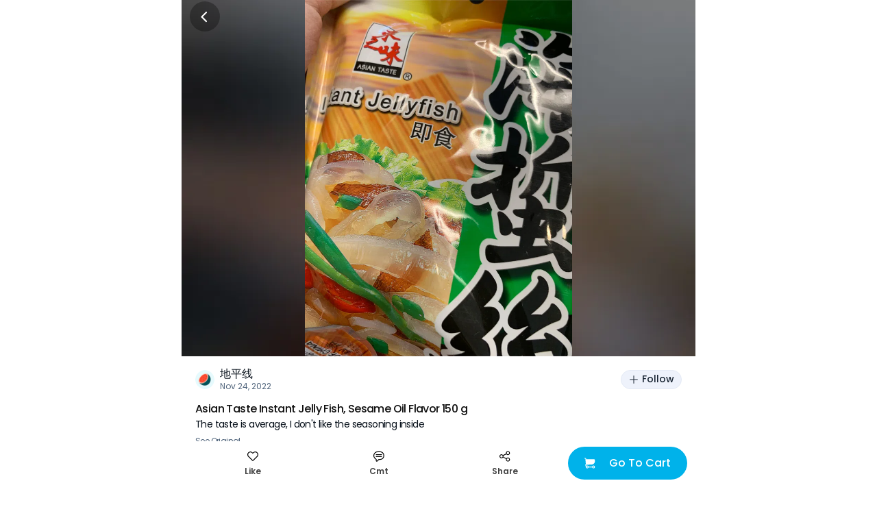

--- FILE ---
content_type: text/html; charset=utf-8
request_url: https://www.sayweee.com/en/social/review/1344497
body_size: 13177
content:
<!DOCTYPE html><html><head><link rel="preload" href="https://static.weeecdn.net/common/enki-styles/main.latin.982019ae.min.css" as="style"/><meta property="fb:app_id" content="819364218109017"/><meta property="og:type" content="website"/><meta property="og:url" content="https://www.sayweee.com/en/social/review/1344497"/><meta property="og:title" content="Check out my post about Asian Taste Ins that I bought from Weee! It was great!"/><meta property="og:description" content="Weee! Asian Groceries, delivered. Lots of great products on Weee!, hurry and don&#x27;t miss out!"/><meta property="og:image" content="https://img06.weeecdn.com/product/image/713/808/340B858524509AF9.png!c600x600.auto"/><meta property="og:image:alt" content="Check out my post about Asian Taste Ins that I bought from Weee! It was great!"/><meta property="og:locale" content="en"/><meta charSet="utf-8"/><meta http-equiv="X-UA-Compatible" content="IE=Edge"/><meta name="viewport" content="width=device-width, initial-scale=1.0, minimum-scale=1.0, maximum-scale=1.0, user-scalable=no, viewport-fit=cover"/><link rel="dns-prefetch" href="https://www.googletagmanager.com"/><link rel="preconnect" href="https://www.googletagmanager.com"/><link rel="dns-prefetch" href="https://www.google-analytics.com"/><link rel="preconnect" href="https://www.google-analytics.com"/><link rel="dns-prefetch" href="https://img01.weeecdn.com"/><link rel="preconnect" href="https://img01.weeecdn.com"/><link rel="dns-prefetch" href="https://img06.weeecdn.com"/><link rel="preconnect" href="https://img06.weeecdn.com"/><link rel="dns-prefetch" href="https://static.weeecdn.com/social"/><link rel="preconnect" href="https://static.weeecdn.com/social"/><link rel="dns-prefetch" href="https://api.sayweee.net"/><link rel="preconnect" href="https://api.sayweee.net"/><link rel="icon" type="image/png" sizes="32x32" href="/favicons/favicon-32x32.png"/><link rel="icon" type="image/png" sizes="16x16" href="/favicons/favicon-16x16.png"/><link rel="mask-icon" href="/favicons/safari-pinned-tab.svg" color="#009ed0"/><meta name="msapplication-TileColor" content="#009ed0"/><meta name="theme-color" content="#ffffff"/><link rel="stylesheet" href="https://static.weeecdn.net/common/enki-styles/main.latin.982019ae.min.css"/><meta name="test" content="this is test"/><meta name="keywords" content="Weee! - The Largest Asian and Hispanic Grocery Store in North America, Chinese Online Supermarket, online supermarket, Asian supermarket, online shopping, Asian groceries, Chinese Supermarket, Japanese Supermarket, Korea Supermarket, Vietnamese supermarket, Asian Store, Chinese Store, Japanese Store, Korean Store, Asian Grocery Store, Chinese Grocery, Korean Grocery, Japanese Grocery, Vietnamese Grocery, Vietnamese Store, Hispanic Grocery, Asian cosmetics, Japanese cosmetics, Korean cosmetics, fresh fruit (dragon fruit, apple, pear, mango, litchi), fresh vegetables (persian cucumbers, taiwan cabbage,cauliflower, bell pepper), Asian food (Instant noodle, Ramen, Noodles, Tofu), Chinese snacks, Chinese food (hot pot, vinegar, brown sugar, mooncakes), Japanese snacks, Japanese food, Korean snacks, Korean food, Asian snacks (ice cream, honey, sunflower seeds), Asian drinks (milk tea, coconut milk), Asian beverages, Japanese beauty, Korean beauty."/><meta name="description" content="Weee! - The Largest Asian and Hispanic Grocery Store in North America, Chinese Online Supermarket, online supermarket, Asian supermarket, online shopping, Asian groceries, Chinese Supermarket, Japanese Supermarket, Korea Supermarket, Vietnamese supermarket, Asian Store, Chinese Store, Japanese Store, Korean Store, Asian Grocery Store, Chinese Grocery, Korean Grocery, Japanese Grocery, Vietnamese Grocery, Vietnamese Store, Hispanic Grocery, Asian cosmetics, Japanese cosmetics, Korean cosmetics, fresh fruit (dragon fruit, apple, pear, mango, litchi), fresh vegetables (persian cucumbers, taiwan cabbage,cauliflower, bell pepper), Asian food (Instant noodle, Ramen, Noodles, Tofu), Chinese snacks, Chinese food (hot pot, vinegar, brown sugar, mooncakes), Japanese snacks, Japanese food, Korean snacks, Korean food, Asian snacks (ice cream, honey, sunflower seeds), Asian drinks (milk tea, coconut milk), Asian beverages, Japanese beauty, Korean beauty."/><title>Weee! - The Largest Asian and Hispanic Grocery Store in North America</title><link rel="stylesheet" href="https://static.weeecdn.com/common/enki-fonts-css/prod/en-2770a387.css"/><link rel="preload" href="https://img08.weeecdn.net/social/image/549/229/33B33E1B21843667.jpeg!c750x0_q80.auto" as="image"/><meta name="next-head-count" content="29"/><link rel="preload" href="https://static.weeecdn.com/social/_next/static/css/8e39d898e1b5806a.css" as="style" crossorigin="anonymous"/><link rel="stylesheet" href="https://static.weeecdn.com/social/_next/static/css/8e39d898e1b5806a.css" crossorigin="anonymous" data-n-g=""/><link rel="preload" href="https://static.weeecdn.com/social/_next/static/css/2c99373c2aee67a7.css" as="style" crossorigin="anonymous"/><link rel="stylesheet" href="https://static.weeecdn.com/social/_next/static/css/2c99373c2aee67a7.css" crossorigin="anonymous" data-n-p=""/><noscript data-n-css=""></noscript><script defer="" crossorigin="anonymous" nomodule="" src="https://static.weeecdn.com/social/_next/static/chunks/polyfills-c67a75d1b6f99dc8.js"></script><script defer="" src="https://static.weeecdn.com/social/_next/static/chunks/5231.8a1a246c7e7367a8.js" crossorigin="anonymous"></script><script defer="" src="https://static.weeecdn.com/social/_next/static/chunks/9526-65da95f2f6ece24e.js" crossorigin="anonymous"></script><script defer="" src="https://static.weeecdn.com/social/_next/static/chunks/3108-de92320e74b01d2c.js" crossorigin="anonymous"></script><script defer="" src="https://static.weeecdn.com/social/_next/static/chunks/835.fff0578aafd3c8e4.js" crossorigin="anonymous"></script><script defer="" src="https://static.weeecdn.com/social/_next/static/chunks/7157.b98ad7dbdbbf060b.js" crossorigin="anonymous"></script><script defer="" src="https://static.weeecdn.com/social/_next/static/chunks/1033-361fdd148bbdfdab.js" crossorigin="anonymous"></script><script defer="" src="https://static.weeecdn.com/social/_next/static/chunks/8947.f21b5b69885724e1.js" crossorigin="anonymous"></script><script defer="" src="https://static.weeecdn.com/social/_next/static/chunks/4177-beb3eb88afb291bd.js" crossorigin="anonymous"></script><script defer="" src="https://static.weeecdn.com/social/_next/static/chunks/2268-2243e7941f6ba032.js" crossorigin="anonymous"></script><script defer="" src="https://static.weeecdn.com/social/_next/static/chunks/4652-ff6dddf8c2c44f12.js" crossorigin="anonymous"></script><script defer="" src="https://static.weeecdn.com/social/_next/static/chunks/5300-0d83af83e5519190.js" crossorigin="anonymous"></script><script defer="" src="https://static.weeecdn.com/social/_next/static/chunks/569.d2e9a228b54e7af7.js" crossorigin="anonymous"></script><script src="https://static.weeecdn.com/social/_next/static/chunks/webpack-215d172f46add810.js" defer="" crossorigin="anonymous"></script><script src="https://static.weeecdn.com/social/_next/static/chunks/framework-c785d58f95541f19.js" defer="" crossorigin="anonymous"></script><script src="https://static.weeecdn.com/social/_next/static/chunks/main-0808b758b6210d88.js" defer="" crossorigin="anonymous"></script><script src="https://static.weeecdn.com/social/_next/static/chunks/pages/_app-8fb90a127d3fd6f9.js" defer="" crossorigin="anonymous"></script><script src="https://static.weeecdn.com/social/_next/static/chunks/29107295-d9955096dca3b743.js" defer="" crossorigin="anonymous"></script><script src="https://static.weeecdn.com/social/_next/static/chunks/8908-7d82dfb7fde3fc17.js" defer="" crossorigin="anonymous"></script><script src="https://static.weeecdn.com/social/_next/static/chunks/7733-eee71e57d6041768.js" defer="" crossorigin="anonymous"></script><script src="https://static.weeecdn.com/social/_next/static/chunks/1664-017c61d4c24b40e4.js" defer="" crossorigin="anonymous"></script><script src="https://static.weeecdn.com/social/_next/static/chunks/7557-f77ca1138a7021ae.js" defer="" crossorigin="anonymous"></script><script src="https://static.weeecdn.com/social/_next/static/chunks/6402-969e913a37d3304b.js" defer="" crossorigin="anonymous"></script><script src="https://static.weeecdn.com/social/_next/static/chunks/pages/%5Blocale%5D/social/review/%5Bid%5D-19b46c7a4c0d0cc7.js" defer="" crossorigin="anonymous"></script><script src="https://static.weeecdn.com/social/_next/static/6KP1gDDvs9O2wQnt16p61/_buildManifest.js" defer="" crossorigin="anonymous"></script><script src="https://static.weeecdn.com/social/_next/static/6KP1gDDvs9O2wQnt16p61/_ssgManifest.js" defer="" crossorigin="anonymous"></script></head><body id="root"><div id="__next"><div class="w-20 h-11 bg-[transparent] fixed top-0 left-1/2 -translate-x-1/2 z-50"></div><header class="fixed top-0 left-1/2 -translate-x-1/2 z-50 flex justify-center items-center w-full max-w-[750px] h-12 px-3 overflow-hidden text-[#ffffff]" style="padding-top:0px;height:48px;box-shadow:unset"><div class="flex-none w-11 h-11 flex items-center justify-center relative z-[1] cursor-pointer rounded-full  bg-[#000000]/30"><svg width="1em" height="1em" viewBox="0 0 20 20" fill="none" xmlns="http://www.w3.org/2000/svg" role="presentation" class="w-7 h-7"><path d="M10.8944 15.6596L6.21243 10.9777C6.07293 10.8372 5.99479 10.6472 5.99512 10.4493C5.99545 10.2513 6.07422 10.0616 6.21419 9.9216L10.8961 5.23966C10.9639 5.16346 11.0464 5.1019 11.1388 5.05877C11.2312 5.01564 11.3314 4.99185 11.4333 4.98885C11.5352 4.98585 11.6366 5.00371 11.7314 5.04133C11.8261 5.07895 11.9122 5.13554 11.9842 5.20763C12.0563 5.27971 12.1129 5.36577 12.1505 5.46051C12.1882 5.55526 12.206 5.65669 12.203 5.75859C12.2 5.86049 12.1762 5.9607 12.1331 6.05307C12.09 6.14544 12.0284 6.22802 11.9522 6.29574L7.79918 10.4488L11.9504 14.6035C12.0772 14.7461 12.1446 14.9318 12.139 15.1225C12.1334 15.3132 12.0552 15.4945 11.9203 15.6294C11.7853 15.7643 11.604 15.8426 11.4133 15.8482C11.2226 15.8538 11.037 15.7864 10.8944 15.6596Z" fill="currentColor"></path></svg></div><div class="pointer-events-none truncate text-center enki-body-base-medium flex-1 -ml-11 px-11 py-3"></div></header><div class="max-w-[750px] mx-auto mb-32"><div class="w-full relative overflow-hidden h-[520px]" data-testid="wid-review-detail-bg"><div class="absolute top-0 left-0 w-full h-full" data-component="CroppedImage"><img src="https://img08.weeecdn.net/social/image/549/229/33B33E1B21843667.jpeg!c750x0_q80.auto" srcSet="https://img08.weeecdn.net/social/image/549/229/33B33E1B21843667.jpeg!c375x0_q80.auto 1x, https://img08.weeecdn.net/social/image/549/229/33B33E1B21843667.jpeg!c750x0_q80.auto 2x, https://img08.weeecdn.net/social/image/549/229/33B33E1B21843667.jpeg!c750x0_q80.auto 3x" class="hidden w-full h-full object-contain" alt="weee" data-testid="wid-review-detail-bg-image"/></div><div class="absolute top-0 right-0 bottom-0 left-0 -z-10 w-full h-full flex items-center justify-center bg-[#000000]/50"><div class="w-full h-full !w-auto" data-component="CroppedImage"><div class="go2979784362 bg-cover bg-center bg-no-repeat bg-white absolute top-0 left-0 w-full h-full" url="https://static.weeecdn.net/social/_next/static/media/review-detail-bg.ec909166.jpg!c750x0_q80.auto" url_set="https://static.weeecdn.net/social/_next/static/media/review-detail-bg.ec909166.jpg!c375x0_q80.auto,https://static.weeecdn.net/social/_next/static/media/review-detail-bg.ec909166.jpg!c750x0_q80.auto,https://static.weeecdn.net/social/_next/static/media/review-detail-bg.ec909166.jpg!c750x0_q80.auto"></div></div><div class="w-[calc(100vw)] h-[calc(100vw)] bg-[#ffffff] flex items-center justify-center"><svg width="115" height="34" viewBox="0 0 115 34" fill="none" xmlns="http://www.w3.org/2000/svg"><path d="M45.0136 0.577188C42.3138 -0.209849 39.4063 1.20682 38.0564 2.62348C36.7066 4.04015 33.3838 14.5864 32.605 16.3179C31.8262 18.0494 28.763 25.4476 28.14 25.3426C27.5689 25.2377 27.6727 22.0895 27.7765 19.8334C27.8804 17.5772 28.2438 9.44447 28.0361 6.03398C27.8284 2.62348 26.7382 0.472249 25.1287 0.104965C23.8826 -0.15738 21.5463 2.70838e-05 19.833 1.52163C18.1196 3.04324 19.2099 4.66978 19.2099 4.66978C19.0023 7.66052 17.237 12.6976 16.3544 14.6914C15.4718 16.6852 12.0971 23.8735 11.474 23.9784C10.851 24.0834 10.851 19.8334 10.6953 17.4723C10.5395 15.1111 10.6433 6.08645 9.76072 3.41052C8.87811 0.734595 5.71106 0.892003 5.71106 0.892003C3.11513 0.892003 0.934538 2.41361 0.155757 3.98768C-0.571106 5.56176 1.19413 6.87349 1.92099 7.71299C2.64786 8.60497 2.64786 9.75929 2.64786 10.9661C2.64786 12.1729 2.33634 24.6081 2.33634 27.4939C2.33634 30.3797 3.06321 33.213 5.03612 33.5278C7.00903 33.8426 9.34538 33.7377 12.9278 31.0093C16.5102 28.3334 20.0926 18.5741 20.5079 19.0988C20.8194 19.5185 19.833 25.9723 19.833 25.9723C19.833 25.9723 18.2235 30.4846 20.0926 32.5834C21.9616 34.6821 25.544 33.8951 27.2573 33.2655C28.9707 32.6358 32.8646 30.5371 35.7201 26.2871C38.5756 22.0371 45.0136 8.65744 45.5847 7.03089C46.1558 5.40435 47.7133 1.36422 45.0136 0.577188Z" fill="#F8F8F8"></path><path d="M97.5036 22.1945C97.2959 22.0895 96.2575 21.7222 95.2711 23.1914C94.2846 24.6605 92.0521 27.284 89.1446 28.5957C86.393 29.8549 84.9392 27.5988 84.9392 27.5988C86.9641 27.0216 92.9347 22.5617 91.5329 17.7346C90.1311 12.9074 84.6796 13.8519 84.6796 13.8519C83.9009 14.0093 81.9279 14.1142 79.1243 16.5278C76.8399 18.5741 75.6977 22.929 76.3726 26.1821C68.3252 31.2716 67.0273 27.2315 67.0273 27.2315C69.104 26.9167 74.9708 23.5062 74.244 18.5216C73.5171 13.537 67.9618 13.7469 67.9618 13.7469C67.183 13.7994 65.2101 13.642 62.095 15.6883C59.3952 17.4722 57.63 22.0895 58.1491 25.4475C58.253 26.1296 58.4087 26.8117 58.6164 27.4938C50.3613 30.7469 49.1153 26.4445 49.1153 26.4445C51.2439 26.4445 57.7857 24.3982 57.7857 19.3611C57.7857 14.3241 52.2823 13.6945 52.2823 13.6945C51.5035 13.642 49.5825 13.1698 46.2078 14.6914C43.3523 16.1605 40.9121 20.463 40.9121 23.8735C40.9121 27.284 42.262 31.6389 47.35 33.1605C53.2169 34.892 57.7857 33.4753 60.9528 31.3241C62.1469 32.5309 63.7564 33.4229 65.937 33.7377C71.6999 34.5772 75.6977 32.7408 78.2936 30.4321C79.7474 32.3735 81.9279 33.8951 85.3027 33.9475C85.3027 33.9475 90.9099 34.2624 95.6345 29.1204C100.359 24.0309 97.7113 22.2994 97.5036 22.1945ZM48.025 22.037C47.4539 21.3025 47.8173 19.4661 49.1153 18.2593C52.2304 15.4259 53.788 18.784 51.1401 21.4074C51.1401 21.4074 48.9595 23.3488 48.025 22.037ZM64.8986 22.6667C64.2236 21.9846 64.3275 20.1482 65.4178 18.784C68.0656 15.5309 70.1424 18.6266 67.858 21.6173C67.9099 21.5648 66.0408 23.7685 64.8986 22.6667ZM82.8106 23.0864C82.0837 22.5093 81.876 20.6728 82.8106 19.1512C84.9911 15.5309 87.4832 18.3117 85.6142 21.6173C85.6142 21.6173 84.1085 24.0833 82.8106 23.0864Z" fill="#F8F8F8"></path><path d="M112.144 0.472223C106.797 -1.78395 103.214 6.76852 103.214 6.76852C98.6975 19.2037 100.359 21.1975 101.086 22.7716C101.813 24.3457 106.07 26.8642 107.005 21.9321C107.887 17.0525 112.767 8.91975 113.339 7.97531C113.91 7.03086 117.492 2.7284 112.144 0.472223Z" fill="#F8F8F8"></path><path d="M102.592 26.4969C99.4764 26.0772 98.6977 29.3827 99.4764 31.6913C100.255 34 102.332 34.2099 103.318 33.9475C104.305 33.6852 106.693 32.3734 106.174 29.645C105.551 26.8117 102.592 26.4969 102.592 26.4969Z" fill="#F8F8F8"></path></svg></div></div><div class="absolute top-0 right-0 left-0 bottom-0 -z-[1]"></div></div><div class="p-5 pt-0" data-testid="wid-post-detail-base-info"><div class="flex items-center justify-between py-4"><div class="flex items-center overflow-hidden" data-testid="wid-user-info"><div class="flex-none flex-shrink-0 mr-2 relative" data-testid="wid-user-avatar"><div class="w-full h-full" data-component="CroppedImage"><div data-testid="placeholder-loading" class="w-full h-full bg-[#e6e6e6] rounded object-cover m-0 text-base"></div><img src="https://img08.weeecdn.net/social/image/938/417/social_avatar_4.jpeg!c256x256_q80.auto" srcSet="https://img08.weeecdn.net/social/image/938/417/social_avatar_4.jpeg!c128x128_q80.auto 1x, https://img08.weeecdn.net/social/image/938/417/social_avatar_4.jpeg!c256x256_q80.auto 2x, https://img08.weeecdn.net/social/image/938/417/social_avatar_4.jpeg!c256x256_q80.auto 3x" class="rounded-full block my-0 mx-auto" width="28" height="28" alt="Weee!"/></div></div><div class="flex-1 flex-col overflow-hidden"><div class="flex items-center"><span class="enki-body-base-medium text-surface-100-fg-default truncate" data-testid="wid-user-name">地平线</span></div><div class="enki-body-2xs text-surface-100-fg-minor"><style data-emotion="css 1mrmhwg animation-wiooy9">.css-1mrmhwg{display:block;background-color:rgba(0, 0, 0, 0.11);height:1.2em;border-radius:4px;position:relative;overflow:hidden;-webkit-mask-image:-webkit-radial-gradient(white, black);}.css-1mrmhwg::after{-webkit-animation:animation-wiooy9 2s linear 0.5s infinite;animation:animation-wiooy9 2s linear 0.5s infinite;background:linear-gradient(
          90deg,
          transparent,
          rgba(0, 0, 0, 0.04),
          transparent
        );content:'';position:absolute;-webkit-transform:translateX(-100%);-moz-transform:translateX(-100%);-ms-transform:translateX(-100%);transform:translateX(-100%);bottom:0;left:0;right:0;top:0;}@-webkit-keyframes animation-wiooy9{0%{-webkit-transform:translateX(-100%);-moz-transform:translateX(-100%);-ms-transform:translateX(-100%);transform:translateX(-100%);}50%{-webkit-transform:translateX(100%);-moz-transform:translateX(100%);-ms-transform:translateX(100%);transform:translateX(100%);}100%{-webkit-transform:translateX(100%);-moz-transform:translateX(100%);-ms-transform:translateX(100%);transform:translateX(100%);}}@keyframes animation-wiooy9{0%{-webkit-transform:translateX(-100%);-moz-transform:translateX(-100%);-ms-transform:translateX(-100%);transform:translateX(-100%);}50%{-webkit-transform:translateX(100%);-moz-transform:translateX(100%);-ms-transform:translateX(100%);transform:translateX(100%);}100%{-webkit-transform:translateX(100%);-moz-transform:translateX(100%);-ms-transform:translateX(100%);transform:translateX(100%);}}</style><span class="MuiSkeleton-root MuiSkeleton-rounded MuiSkeleton-wave bg-surface-200-bg inline-block align-middle css-1mrmhwg" style="width:80px;height:12px"></span></div></div></div><button class="enki-body-base-medium font-[inherit] select-none appearance-none outline-none no-underline relative justify-center border border-solid whitespace-nowrap text-center cursor-pointer disabled:text-[#878787] disabled:border-[#eaeaea] text-xs rounded-full flex items-center h-7 px-2.5 normal-case flex-shrink-0 text-btn-tertiary-fg-default border-surface-100-hairline bg-btn-tertiary-bg flex-none ml-2" data-testid="btn-follow"><svg width="1em" height="1em" viewBox="0 0 20 20" fill="none" xmlns="http://www.w3.org/2000/svg" role="presentation" class="text-base mr-100"><path d="M16.6201 9.25251H10.7483V3.37984C10.7483 3.18147 10.6695 2.99123 10.5293 2.85096C10.389 2.7107 10.1988 2.6319 10.0004 2.6319C9.80203 2.6319 9.61179 2.7107 9.47152 2.85096C9.33125 2.99123 9.25245 3.18147 9.25245 3.37984V9.25251H3.37978C3.18141 9.25251 2.99117 9.33131 2.8509 9.47158C2.71064 9.61185 2.63184 9.80209 2.63184 10.0005C2.63184 10.1988 2.71064 10.3891 2.8509 10.5293C2.99117 10.6696 3.18141 10.7484 3.37978 10.7484H9.25245V16.6202C9.25245 16.8186 9.33125 17.0088 9.47152 17.1491C9.61179 17.2893 9.80203 17.3681 10.0004 17.3681C10.1988 17.3681 10.389 17.2893 10.5293 17.1491C10.6695 17.0088 10.7483 16.8186 10.7483 16.6202V10.7484H16.6201C16.8185 10.7484 17.0087 10.6696 17.149 10.5293C17.2893 10.3891 17.3681 10.1988 17.3681 10.0005C17.3681 9.80209 17.2893 9.61185 17.149 9.47158C17.0087 9.33131 16.8185 9.25251 16.6201 9.25251Z" fill="currentColor"></path></svg><span class="enki-body-sm-medium leading-1">Follow</span></button></div><div class="relative text-[13px] leading-3 tracking-tightest w-full" data-testid="wid-toggle-original"><div class="break-all enki-body-base-medium mb-1 text-[15px] leading-2 text-[#111111]" data-testid="txt-toggle-original-title">Asian Taste Instant Jelly Fish, Sesame Oil Flavor 150 g</div><div class="enki-body-sm text-surface-100-fg-default" data-testid="txt-toggle-original-content"><div class="__react-ellipsis-js inline"><span class="__react-ellipsis-js-content" style="word-break:break-word"></span><span> ...<span></span></span></div></div><div class="mt-2 enki-body-2xs text-surface-100-fg-minor cursor-pointer" data-testid="btn-toggle-original">See Original</div></div></div><div class="w-full h-[6px] bg-surface-200-bg"></div><div class="w-full h-[6px] bg-surface-200-bg"></div><div class="flex items-center justify-between max-w-[750px] w-full fixed bottom-0 left-1/2 -translate-x-1/2 z-[2] bg-surface-100-bg px-3 pt-2 pb-5" data-testid="wid-post-detail-bottom"><div class="flex-1 flex items-center"><div class="flex justify-center items-center flex-col flex-1" data-testid="wid-set-post-like"><svg width="1em" height="1em" viewBox="0 0 20 20" fill="none" xmlns="http://www.w3.org/2000/svg" role="presentation" class="text-md"><path fill-rule="evenodd" clip-rule="evenodd" d="M18.3359 2.96702C17.817 2.44802 17.201 2.03633 16.523 1.75544C15.845 1.47456 15.1183 1.32999 14.3845 1.32999C13.6506 1.32999 12.9239 1.47456 12.2459 1.75544C11.5679 2.03633 10.9519 2.44802 10.4331 2.96702C10.269 3.13061 10.1148 3.30369 9.97103 3.48537C9.82735 3.30391 9.67338 3.13084 9.50989 2.96702C8.4592 1.93208 7.042 1.35444 5.56721 1.36001C4.09242 1.36558 2.67962 1.95391 1.63678 2.99675C0.593937 4.03959 0.00560915 5.45239 3.99006e-05 6.92718C-0.00552935 8.40197 0.572111 9.81917 1.60705 10.8699L8.50927 17.7721C8.8971 18.1598 9.42306 18.3776 9.97147 18.3776C10.5199 18.3776 11.0458 18.1598 11.4337 17.7721L18.3359 10.8699C18.8549 10.351 19.2666 9.73498 19.5475 9.05699C19.8284 8.37899 19.9729 7.65231 19.9729 6.91844C19.9729 6.18456 19.8284 5.45788 19.5475 4.77989C19.2666 4.10189 18.8549 3.48588 18.3359 2.96702ZM17.2798 9.81204L10.3776 16.7143C10.3246 16.7675 10.2615 16.8097 10.1921 16.8384C10.1227 16.8672 10.0484 16.8821 9.97323 16.8821C9.8981 16.8821 9.82371 16.8672 9.75432 16.8384C9.68493 16.8097 9.6219 16.7675 9.56885 16.7143L2.66487 9.81204C2.09947 9.24735 1.71177 8.52948 1.54961 7.74701C1.38745 6.96454 1.45793 6.15172 1.75235 5.40884C2.04677 4.66596 2.55224 4.02553 3.2064 3.56659C3.86056 3.10765 4.63477 2.85026 5.4335 2.82621H5.67639C5.70895 2.82621 5.74152 2.82621 5.77408 2.83061L5.86824 2.83677C5.89816 2.83677 5.92897 2.84117 5.95625 2.84469C6.81094 2.91648 7.63121 3.21409 8.33309 3.70706C9.03497 4.20003 9.59325 4.87066 9.95079 5.65029H9.97279C10.3362 4.85593 10.9079 4.17473 11.6271 3.67893C12.3463 3.18313 13.1863 2.89121 14.058 2.83413L14.1521 2.82797C14.1847 2.82797 14.2173 2.82797 14.2498 2.82357H14.4998C15.2981 2.84795 16.0719 3.10544 16.7257 3.56429C17.3795 4.02314 17.8847 4.66329 18.1791 5.40582C18.4734 6.14834 18.544 6.96078 18.3822 7.74296C18.2204 8.52514 17.8332 9.24286 17.2684 9.80764L17.2798 9.81204Z" fill="currentColor"></path></svg><div class="text-[#000000]/75 text-center mt-1.5 enki-body-2xs-strong" data-testid="txt-set-post-like-count">Like</div></div><div class="flex-1" data-testid="btn-post-detail-bottom-comment"><a class="flex items-center flex-col" href="javascript:;"><svg width="1em" height="1em" viewBox="0 0 20 20" fill="none" xmlns="http://www.w3.org/2000/svg" role="presentation" class="text-md"><path d="M14.8806 7.81071H5.11952C4.92116 7.81071 4.73092 7.73191 4.59065 7.59164 4.45038 7.45137 4.37158 7.26113 4.37158 7.06276 4.37158 6.8644 4.45038 6.67415 4.59065 6.53389 4.73092 6.39362 4.92116 6.31482 5.11952 6.31482H14.8806C15.079 6.31482 15.2692 6.39362 15.4095 6.53389 15.5498 6.67415 15.6286 6.8644 15.6286 7.06276 15.6286 7.26113 15.5498 7.45137 15.4095 7.59164 15.2692 7.73191 15.079 7.81071 14.8806 7.81071ZM14.8806 11.3436H5.11952C4.92116 11.3436 4.73092 11.2648 4.59065 11.1245 4.45038 10.9843 4.37158 10.794 4.37158 10.5957 4.37158 10.3973 4.45038 10.2071 4.59065 10.0668 4.73092 9.92652 4.92116 9.84772 5.11952 9.84772H14.8806C15.079 9.84772 15.2692 9.92652 15.4095 10.0668 15.5498 10.2071 15.6286 10.3973 15.6286 10.5957 15.6286 10.794 15.5498 10.9843 15.4095 11.1245 15.2692 11.2648 15.079 11.3436 14.8806 11.3436Z" fill="currentColor"></path><path fill-rule="evenodd" clip-rule="evenodd" d="M4.98851 19.3544C5.28555 19.6514 5.68841 19.8183 6.10848 19.8183C6.52811 19.8177 6.93034 19.6506 7.22688 19.3537L9.57542 17.006C9.74362 16.8376 9.94353 16.7043 10.1636 16.6136C10.3837 16.523 10.6195 16.4769 10.8575 16.478H12.2654C14.2727 16.4103 16.1752 15.5653 17.5713 14.1214C18.9674 12.6774 19.7478 10.7475 19.7478 8.73902C19.7478 6.73053 18.9674 4.80061 17.5713 3.35666C16.1752 1.91271 14.2727 1.0677 12.2654 1H7.7434C6.04285 0.999146 4.38936 1.55843 3.0385 2.59142C1.68764 3.62441 0.714637 5.07358 0.26987 6.71494C-0.174896 8.35629 -0.0666559 10.0985 0.577861 11.6721C1.22238 13.2458 2.36728 14.5634 3.83562 15.4212C4.04442 15.5431 4.21781 15.7174 4.33865 15.9268C4.45948 16.1362 4.52358 16.3735 4.5246 16.6153V18.2344C4.5246 18.6544 4.69148 19.0573 4.98851 19.3544ZM3.94755 3.77919C5.03747 2.94598 6.37148 2.49497 7.7434 2.49589L12.2619 2.49677C13.8771 2.55742 15.4059 3.24172 16.5272 4.4059C17.6485 5.57009 18.275 7.12354 18.275 8.7399C18.275 10.3563 17.6485 11.9097 16.5272 13.0739C15.4059 14.2381 13.8771 14.9224 12.2619 14.983H10.854C10.4193 14.9816 9.98876 15.0665 9.58714 15.2326C9.18552 15.3988 8.82084 15.6429 8.51422 15.951L6.1692 18.296C6.15689 18.3084 6.14117 18.3168 6.12403 18.3203C6.10689 18.3237 6.08912 18.322 6.07298 18.3153C6.05684 18.3086 6.04306 18.2972 6.0334 18.2827C6.02373 18.2681 6.01863 18.251 6.01873 18.2335V16.6144C6.01718 16.1117 5.88455 15.6181 5.63395 15.1823C5.38335 14.7466 5.02343 14.3837 4.58972 14.1295C3.40517 13.4374 2.48158 12.3744 1.96171 11.1048C1.44184 9.83518 1.35463 8.42968 1.71358 7.10556C2.07253 5.78143 2.85764 4.61241 3.94755 3.77919Z" fill="currentColor"></path></svg><div class="text-[#000000]/75 mt-[6px] whitespace-nowrap enki-body-2xs-strong">Cmt</div></a></div><div class="flex-1 flex items-center flex-col" data-testid="btn-post-detail-bottom-share"><svg width="1em" height="1em" viewBox="0 0 21 20" fill="none" xmlns="http://www.w3.org/2000/svg" role="presentation" class="text-md"><path d="M16.1829 12.3467C15.6012 12.3469 15.0272 12.4801 14.5049 12.7362C13.9825 12.9923 13.5256 13.3644 13.1692 13.8241L7.50944 10.9943C7.69013 10.3356 7.69013 9.64048 7.50944 8.98185L13.1692 6.15198C13.7504 6.89731 14.5881 7.3999 15.5192 7.56209C16.4504 7.72427 17.4086 7.53447 18.2077 7.02957C19.0067 6.52467 19.5895 5.74073 19.8428 4.8301C20.0961 3.91947 20.0018 2.94719 19.5782 2.10223C19.1546 1.25726 18.432 0.599963 17.5508 0.258063C16.6696 -0.0838374 15.6927 -0.0859139 14.8101 0.252237C13.9275 0.590387 13.2021 1.24461 12.7749 2.08777C12.3477 2.93092 12.2492 3.90279 12.4987 4.81448L6.83805 7.64347C6.34952 7.01453 5.67668 6.55396 4.91358 6.32615C4.15047 6.09834 3.33526 6.11469 2.5819 6.3729C1.82854 6.63111 1.17469 7.11828 0.711775 7.76629C0.248855 8.41431 0 9.19079 0 9.98717C0 10.7836 0.248855 11.56 0.711775 12.208C1.17469 12.8561 1.82854 13.3432 2.5819 13.6014C3.33526 13.8597 4.15047 13.876 4.91358 13.6482C5.67668 13.4204 6.34952 12.9598 6.83805 12.3309L12.4987 15.1616C12.2885 15.9325 12.3253 16.75 12.604 17.4988C12.8826 18.2477 13.3891 18.8904 14.052 19.3365C14.715 19.7825 15.5011 20.0095 16.2998 19.9854C17.0985 19.9614 17.8696 19.6875 18.5045 19.2024C19.1394 18.7172 19.6063 18.0452 19.8393 17.2809C20.0724 16.5166 20.06 15.6985 19.8038 14.9416C19.5476 14.1847 19.0606 13.5272 18.4112 13.0616C17.7619 12.5959 16.9829 12.3456 16.1838 12.3458L16.1829 12.3467ZM16.1829 1.48394C16.6427 1.48394 17.0922 1.62028 17.4745 1.87573C17.8568 2.13118 18.1548 2.49427 18.3308 2.91906C18.5067 3.34386 18.5527 3.8113 18.463 4.26226C18.3733 4.71323 18.1519 5.12746 17.8268 5.45259C17.5017 5.77772 17.0874 5.99913 16.6365 6.08883C16.1855 6.17854 15.7181 6.1325 15.2933 5.95654C14.8685 5.78058 14.5054 5.48261 14.2499 5.1003C13.9945 4.71799 13.8581 4.26852 13.8581 3.80872C13.8588 3.19236 14.104 2.60145 14.5398 2.16562C14.9757 1.72979 15.5666 1.48464 16.1829 1.48394ZM3.82428 12.3124C3.36444 12.3124 2.91493 12.176 2.53261 11.9205C2.15028 11.665 1.85231 11.3019 1.67637 10.8771C1.50044 10.4522 1.45446 9.98473 1.54423 9.53374C1.634 9.08276 1.8555 8.66852 2.18072 8.34343C2.50593 8.01834 2.92025 7.79699 3.37127 7.70739C3.8223 7.61779 4.28976 7.66395 4.71454 7.84004C5.13933 8.01614 5.50235 8.31425 5.75769 8.69667C6.01303 9.07909 6.14923 9.52865 6.14906 9.98849C6.14813 10.6047 5.90287 11.1954 5.46706 11.631C5.03126 12.0667 4.44048 12.3117 3.82428 12.3124ZM16.1829 18.4922C15.7231 18.4922 15.2737 18.3558 14.8914 18.1004C14.509 17.8449 14.2111 17.4818 14.0351 17.057C13.8592 16.6322 13.8131 16.1648 13.9028 15.7138C13.9925 15.2629 14.2139 14.8486 14.5391 14.5235C14.8642 14.1984 15.2784 13.977 15.7294 13.8873C16.1804 13.7976 16.6478 13.8436 17.0726 14.0196C17.4974 14.1955 17.8605 14.4935 18.1159 14.8758C18.3714 15.2581 18.5077 15.7076 18.5077 16.1674C18.507 16.7837 18.2619 17.3746 17.826 17.8105C17.3902 18.2463 16.7993 18.4915 16.1829 18.4922Z" fill="currentColor"></path></svg><div class="text-[#000000]/75 mt-[6px] enki-body-2xs-strong">Share</div></div></div><div class="flex items-center bg-btn-primary-bg h-12 rounded-full px-6 box-border relative z-50" data-testid="wid-go-to-cart"><div class="flex-none flex items-center justify-center rounded-full text-btn-primary-fg-default mr-5 relative" data-testid="wid-go-to-cart-icon"><svg width="1em" height="1em" viewBox="0 0 21 20" fill="none" xmlns="http://www.w3.org/2000/svg" role="presentation" class="text-base"><path d="M17.3344 14.6665C16.7579 14.6672 16.197 14.8545 15.7358 15.2004C15.2746 15.5464 14.9377 16.0323 14.7756 16.5856H7.88144C7.75825 16.1624 7.53195 15.7764 7.22284 15.4621C6.91373 15.1479 6.53147 14.9153 6.11033 14.7852C5.68919 14.6551 5.24234 14.6315 4.80986 14.7166C4.37737 14.8017 3.97276 14.9928 3.63231 15.2728L3.13867 13.4056C3.12792 13.365 3.1266 13.3226 3.1348 13.2815C3.14301 13.2403 3.16053 13.2016 3.18601 13.1683C3.2115 13.135 3.24428 13.108 3.28183 13.0893C3.31938 13.0707 3.36071 13.0609 3.40265 13.0606H3.46952L14.2547 12.5609C15.8033 12.4899 17.2648 11.8243 18.3348 10.7026C19.4048 9.58099 20.0009 8.08975 19.9988 6.53956V4.38112C19.9983 3.83285 19.7803 3.30716 19.3927 2.91947C19.005 2.53178 18.4793 2.31378 17.931 2.31331H3.37977L3.34809 1.90855C3.3058 1.39007 3.07053 0.906333 2.68879 0.552946C2.30706 0.19956 1.80663 0.00224338 1.28644 0H0.747932C0.549568 0 0.359329 0.0787997 0.219064 0.219064C0.0787997 0.359329 0 0.549568 0 0.747932C0 0.946296 0.0787997 1.13653 0.219064 1.2768C0.359329 1.41706 0.549568 1.49586 0.747932 1.49586H1.28644C1.43033 1.49649 1.56874 1.55108 1.67432 1.64884C1.7799 1.74659 1.84495 1.8804 1.85663 2.02382L2.60984 11.7513C2.2464 11.9341 1.95685 12.2362 1.78975 12.6071C1.62265 12.978 1.58817 13.395 1.69209 13.7883L2.66 17.4409C2.68539 18.0729 2.93461 18.6752 3.36317 19.1404C3.79172 19.6055 4.37168 19.9032 4.99945 19.9802C5.62723 20.0572 6.26193 19.9085 6.79019 19.5607C7.31845 19.2129 7.70585 18.6886 7.8832 18.0815H14.7765C14.9155 18.5566 15.1841 18.9837 15.5522 19.3148C15.9202 19.6459 16.3732 19.868 16.8604 19.9562C17.3475 20.0444 17.8496 19.9952 18.3104 19.8141C18.7712 19.6331 19.1724 19.3273 19.4692 18.931C19.766 18.5348 19.9467 18.0637 19.9908 17.5706C20.035 17.0775 19.9411 16.5819 19.7194 16.1392C19.4978 15.6965 19.1573 15.3242 18.7361 15.0641C18.3148 14.804 17.8295 14.6663 17.3344 14.6665ZM5.32263 18.5038C5.09089 18.504 4.8643 18.4354 4.67154 18.3068C4.47879 18.1781 4.32854 17.9951 4.23982 17.7811C4.15109 17.567 4.12787 17.3314 4.17311 17.1041C4.21834 16.8768 4.32999 16.668 4.49392 16.5042C4.65786 16.3404 4.8667 16.2289 5.09403 16.1838C5.32135 16.1388 5.55694 16.1622 5.77096 16.2511C5.98498 16.3399 6.16783 16.4903 6.29634 16.6832C6.42486 16.876 6.49328 17.1027 6.49293 17.3344C6.49223 17.6445 6.36868 17.9417 6.14933 18.1609C5.92999 18.38 5.63272 18.5034 5.32263 18.5038ZM17.3335 18.5038C17.1018 18.504 16.8753 18.4354 16.6825 18.3068C16.4898 18.1782 16.3396 17.9953 16.2508 17.7813C16.162 17.5672 16.1388 17.3317 16.1839 17.1044C16.2291 16.8771 16.3407 16.6684 16.5045 16.5045C16.6684 16.3407 16.8771 16.2291 17.1044 16.1839C17.3317 16.1388 17.5672 16.1621 17.7813 16.2508C17.9953 16.3396 18.1782 16.4898 18.3068 16.6825C18.4354 16.8753 18.504 17.1018 18.5038 17.3335C18.5034 17.6436 18.38 17.9409 18.1609 18.1602C17.9417 18.3796 17.6436 18.5031 17.3335 18.5038Z" fill="currentColor"></path></svg></div><div class="enki-body-base-medium flex-1 text-center text-btn-primary-fg-default">Go To Cart</div></div></div></div></div><script id="__NEXT_DATA__" type="application/json" crossorigin="anonymous">{"props":{"pageProps":{"lang":"en","top":"0","reviewDetailInfo":{"id":1344497,"status":"P","link":"https://www.sayweee.com/en/social/review/1344497","social_index":"review_1344497","start_id":16693090614497,"user_id":10452223,"uid":"ec864be1-df01-432f-863c-0ea46a638ca5","user_name":"地平线","user_avatar":"https://img06.weeecdn.com/social/image/938/417/social_avatar_4.jpeg","user_badge":"","verified_buyer":true,"verified_seller":null,"like_count":0,"like_count_label":"0","is_set_like":false,"comments_count":0,"featured":-1,"award":null,"product_image_url":"https://img06.weeecdn.com/product/image/713/808/340B858524509AF9.png","product_title":null,"pictures":["https://img06.weeecdn.com/social/image/549/229/33B33E1B21843667.jpeg"],"resize_url":"https://img06.weeecdn.com/social/thumbnail/200/524/75879CC2E26D278D.jpeg","show_url":"https://img06.weeecdn.com/social/image/549/229/33B33E1B21843667.jpeg","size_rate":1.334,"show_rate":1.333,"product_id":33884,"rec_create_time":1669309061,"origin_lang":"zh","comment":"味道一般般 不太喜欢里面的调味","comment_lang":"The taste is average, I don't like the seasoning inside","category_num":null,"is_bundle":null,"is_translated":true,"show_translate":1,"quantity":null,"event_id":null,"privilege":false,"type":"review","title":"Asian Taste Instant Jelly Fish, Sesame Oil Flavor 150 g","title_lang":"Asian Taste Instant Jelly Fish, Sesame Oil Flavor 150 g","ref_url":"https://img06.weeecdn.com/social/image/549/229/33B33E1B21843667.jpeg","sd_url":null,"hd_url":null,"ref_gif_url":null,"ref_product_ids":"33884","valid_product_ids":null,"tag_ids":null,"content_type":null,"hash_tags":null,"audit_edit_time":null,"product":{"actual_price":null,"ads_creative":null,"base_price":null,"biz_type":"normal","bought_times":null,"brand_name":null,"category":"seafood02","parent_catalogue_num":null,"delivery_desc":null,"discount_percentage":null,"id":33884,"img":"https://img06.weeecdn.com/product/image/713/808/340B858524509AF9.png","vender_id":"0","is_limit_product":false,"label_list":[],"label_color":null,"label_name":null,"label_position":null,"last_week_sold_count":null,"last_week_sold_count_ui":"700+","sold_count_ui":"700+ SOLD","max_order_quantity":15,"min_order_quantity":1,"name":"Asian Taste Instant Jelly Fish, Sesame Oil Flavor 150 g","one_day_sold_count":null,"parent_category":"seafood","price":2.99,"product_max_order_quantity":null,"product_tag_list":[{"tag_key":"snap","tag_name":"SNAP","tag_color":"#F3FEFB","tag_font_color":"#008B72","tag_icon_url":"https://img06.weeecdn.com/common/image/084/722/7ADF233D24823E2A_0x0.png","tag_position":"","tag_type":null,"more_link":null,"tail_icon_url":null,"refer_id":null}],"remaining_count":0,"slug":"Asian-Taste-Instant-Jelly-Fish--Sesame-Oil-Flavor/33884","sold_status":"sold_out","unit_price":"$0.56/oz","view_link":"https://www.sayweee.com/en/product/Asian-Taste-Instant-Jelly-Fish--Sesame-Oil-Flavor/33884","is_pantry":false,"item_type":null,"restock_tip":null,"is_colding_package":false,"sort_number":null,"brand_key":"mktkwNct","seller_id":null,"unit":null,"unit_min":null,"unit_max":null,"image_url":null,"currency":null,"quantity":null,"is_show_member_price":null,"is_mkpl":null,"vender_info_view":null,"free_sample":false,"volume_price_support":false,"volume_price":null,"volume_threshold":null,"entrance_tag":null,"everyday_low_price":null,"is_cart_select":null,"is_manual":false,"is_presale":false,"is_sponsored":false,"media_urls":[{"url":"https://img06.weeecdn.com/product/image/713/808/340B858524509AF9.png","media_type":"image","media_url":null,"autoplay":0,"show_rate":null},{"url":"https://img06.weeecdn.com/product/image/462/164/52FA0F18C574E75F.png","media_type":"image","media_url":null,"autoplay":0,"show_rate":null},{"url":"https://img06.weeecdn.com/product/image/275/871/3CE2BCB53AD0734F.png","media_type":"image","media_url":null,"autoplay":0,"show_rate":null},{"url":"https://img06.weeecdn.com/product/image/575/178/3D0C9E564B95CD8D.png","media_type":"image","media_url":null,"autoplay":0,"show_rate":null}],"sale_event_id":null,"selling_points":null,"sponsored_text":null,"trade_in_limit":null,"upc_code_match":null,"relate_product":null,"media":{"url":"https://img06.weeecdn.com/product/image/713/808/340B858524509AF9.png","media_type":"image","media_url":null,"autoplay":0,"show_rate":null},"extra_attrs":"{\"tags\":\"snap\"}","show_remaining_count":false,"product_type":"normal"},"social_status":"unFollowed","relate_products":null,"rec_id":null,"icon_show_type":null,"show_pinning":false,"pinning_status":null,"show_insights":false,"insights_url":null,"play_count":null,"view_count_label":null,"view_count_style":null,"remark":null,"strategy":null,"score":null,"hero_product_ids":null,"i18_source":0,"rating":0,"inv_score":1,"seller_id":null,"order_id":null,"order_time":null,"external_tags":[{"key":"verify_buyer","label":"Verified Buyer","color":"#008B72","background":"#FFFFFF","link_content":null}]},"startIndex":0,"shareItem":{"title":"Check out my post about Asian Taste Ins that I bought from Weee! It was great!","description":"Weee! Asian Groceries, delivered. Lots of great products on Weee!, hurry and don't miss out!","share_img_url":"https://img06.weeecdn.com/product/image/713/808/340B858524509AF9.png","link_url":"https://www.sayweee.com/en/social/review/1344497","language":"en","image_config":{"width":600,"height":600}},"isSelf":false,"simpleInfo":{"id":99999999,"user_id":null,"token":"MWZkMTM1OTgtYTNhNS00MWVlLTg1MDEtZTg3ZGQ1YzM3N2Jk","deal_id":594305,"hotdish_deal_id":null,"zipcode":"43215","status":null,"hotdish_delivery_date":null,"delivery_mode":"delivery","addr_address":null,"addr_country":"2","addr_state":"72","addr_city":"Columbus","addr_zipcode":"43215","address_id":null,"payment_category":null,"phone":null,"coupon_code":null,"quantity":0,"pantry_free_fee":49,"pantry_shipping_fee":5.99,"sales_org_id":37,"is_shipping_order":0,"items":[],"is_support_hotdish":0,"is_point_set":0,"points":null,"is_mof":false,"is_support_change_date":true,"is_show_tab_global_plus":1,"tab_display_type":1,"tab_display_title":null,"delivery_pickup_date":"2026-01-24","deal_date":"2026-01-24","delivery_date":"2026-01-24","eta_date":"2026-01-24","eta_date_desc":"By tomorrow","server_dtm":1769151596,"delivery_date_expire_dtm":1769198400,"purchased_products":null},"message":{"ucIxh9":[{"type":0,"value":"The review has been removed by the creator"}],"default":{"ucIxh9":[{"type":0,"value":"The review has been removed by the creator"}]}},"cdnSwitchMap":{"0":0,"1":0,"2":0,"3":0,"4":0,"5":0},"httpReqAwareProps":{"streamlinedHeader":false}},"__N_SSP":true},"page":"/[locale]/social/review/[id]","query":{"locale":"en","id":"1344497"},"buildId":"6KP1gDDvs9O2wQnt16p61","assetPrefix":"https://static.weeecdn.com/social","isFallback":false,"isExperimentalCompile":false,"dynamicIds":[5231,40835,8947,20569],"gssp":true,"scriptLoader":[]}</script></body></html>

--- FILE ---
content_type: application/javascript
request_url: https://static.weeecdn.com/social/_next/static/chunks/3108-de92320e74b01d2c.js
body_size: 4669
content:
"use strict";(self.webpackChunk_N_E=self.webpackChunk_N_E||[]).push([[3108,4693],{95573:function(e){/*!
 * escape-html
 * Copyright(c) 2012-2013 TJ Holowaychuk
 * Copyright(c) 2015 Andreas Lubbe
 * Copyright(c) 2015 Tiancheng "Timothy" Gu
 * MIT Licensed
 */var t=/["'&<>]/;e.exports=function(e){var r,n=""+e,i=t.exec(n);if(!i)return n;var a="",o=0,l=0;for(o=i.index;o<n.length;o++){switch(n.charCodeAt(o)){case 34:r="&quot;";break;case 38:r="&amp;";break;case 39:r="&#39;";break;case 60:r="&lt;";break;case 62:r="&gt;";break;default:continue}l!==o&&(a+=n.substring(l,o)),l=o+1,a+=r}return l!==o?a+n.substring(l,o):a}},4693:function(e,t,r){r.d(t,{A:function(){return f},B:function(){return p},E:function(){return Element},F:function(){return Filter},M:function(){return Matcher},T:function(){return h},a:function(){return E},b:function(){return y},c:function(){return T},d:function(){return b},e:function(){return g},f:function(){return v},g:function(){return i},h:function(){return a},i:function(){return o},j:function(){return l},k:function(){return s},l:function(){return c},m:function(){return u},n:function(){return m},o:function(){return match}});var n=r(67294);function _defineProperty(e,t,r){return t in e?Object.defineProperty(e,t,{value:r,enumerable:!0,configurable:!0,writable:!0}):e[t]=r,e}let i=1,a=2,o=4,l=8,s=16,c=32,u=64,d={a:{content:i|l,self:!1,type:i|l|c|u},address:{invalid:["h1","h2","h3","h4","h5","h6","address","article","aside","section","div","header","footer"],self:!1},audio:{children:["track","source"]},br:{type:i|l,void:!0},body:{content:i|a|o|l|s|c|u},button:{content:l,type:i|l|c|u},caption:{content:i,parent:["table"]},col:{parent:["colgroup"],void:!0},colgroup:{children:["col"],parent:["table"]},details:{children:["summary"],type:i|c|u},dd:{content:i,parent:["dl"]},dl:{children:["dt","dd"],type:i},dt:{content:i,invalid:["footer","header"],parent:["dl"]},figcaption:{content:i,parent:["figure"]},footer:{invalid:["footer","header"]},header:{invalid:["footer","header"]},hr:{type:i,void:!0},img:{void:!0},li:{content:i,parent:["ul","ol","menu"]},main:{self:!1},ol:{children:["li"],type:i},picture:{children:["source","img"],type:i|l|s},rb:{parent:["ruby","rtc"]},rp:{parent:["ruby","rtc"]},rt:{content:l,parent:["ruby","rtc"]},rtc:{content:l,parent:["ruby"]},ruby:{children:["rb","rp","rt","rtc"]},source:{parent:["audio","video","picture"],void:!0},summary:{content:l,parent:["details"]},table:{children:["caption","colgroup","thead","tbody","tfoot","tr"],type:i},tbody:{parent:["table"],children:["tr"]},td:{content:i,parent:["tr"]},tfoot:{parent:["table"],children:["tr"]},th:{content:i,parent:["tr"]},thead:{parent:["table"],children:["tr"]},tr:{parent:["table","tbody","thead","tfoot"],children:["th","td"]},track:{parent:["audio","video"],void:!0},ul:{children:["li"],type:i},video:{children:["track","source"]},wbr:{type:i|l,void:!0}};function createConfigBuilder(e){return t=>{d[t]={...e,...d[t]}}}["address","main","div","figure","p","pre"].forEach(createConfigBuilder({content:i,type:i|u})),["abbr","b","bdi","bdo","cite","code","data","dfn","em","i","kbd","mark","q","ruby","samp","strong","sub","sup","time","u","var"].forEach(createConfigBuilder({content:l,type:i|l|u})),["p","pre"].forEach(createConfigBuilder({content:l,type:i|u})),["s","small","span","del","ins"].forEach(createConfigBuilder({content:l,type:i|l})),["article","aside","footer","header","nav","section","blockquote"].forEach(createConfigBuilder({content:i,type:i|a|u})),["h1","h2","h3","h4","h5","h6"].forEach(createConfigBuilder({content:l,type:i|o|u})),["audio","canvas","iframe","img","video"].forEach(createConfigBuilder({type:i|l|s|u}));let h=Object.freeze(d),p=["applet","base","body","command","embed","frame","frameset","head","html","link","meta","noscript","object","script","style","title"],f=Object.keys(h).filter(e=>"canvas"!==e&&"iframe"!==e),m=1,y=2,g=3,b=4,v=5,E=Object.freeze({alt:m,cite:m,class:m,colspan:g,controls:b,datetime:m,default:b,disabled:b,dir:m,height:m,href:m,id:m,kind:m,label:m,lang:m,loading:m,loop:b,media:m,muted:b,poster:m,rel:m,role:m,rowspan:g,scope:m,sizes:m,span:g,start:g,style:v,src:m,srclang:m,srcset:m,tabindex:m,target:m,title:m,type:m,width:m}),T=Object.freeze({class:"className",colspan:"colSpan",datetime:"dateTime",rowspan:"rowSpan",srclang:"srcLang",srcset:"srcSet",tabindex:"tabIndex"});function _extends(){return(_extends=Object.assign||function(e){for(var t=1;t<arguments.length;t++){var r=arguments[t];for(var n in r)Object.prototype.hasOwnProperty.call(r,n)&&(e[n]=r[n])}return e}).apply(this,arguments)}function Element({attributes:e={},className:t,children:r=null,selfClose:i=!1,tagName:a}){return i?n.createElement(a,_extends({className:t},e)):n.createElement(a,_extends({className:t},e),r)}let Filter=class Filter{attribute(e,t){return t}node(e,t){return t}};function match(e,t,r,n=!1){let i=e.match(t instanceof RegExp?t:RegExp(t,"i"));return i?{match:i[0],void:n,...r(i),index:i.index,length:i[0].length,valid:!0}:null}let Matcher=class Matcher{constructor(e,t,r){_defineProperty(this,"greedy",!1),_defineProperty(this,"options",void 0),_defineProperty(this,"propName",void 0),_defineProperty(this,"inverseName",void 0),_defineProperty(this,"factory",void 0),this.options={...t},this.propName=e,this.inverseName=`no${e.charAt(0).toUpperCase()+e.slice(1)}`,this.factory=null!=r?r:null}createElement(e,t){let r=this.factory?n.createElement(this.factory,t,e):this.replaceWith(e,t);return r}doMatch(e,t,r,n=!1){return match(e,t,r,n)}onBeforeParse(e,t){return e}onAfterParse(e,t){return e}}},63108:function(e,t,r){r.r(t),r.d(t,{ALLOWED_TAG_LIST:function(){return n.A},ATTRIBUTES:function(){return n.a},ATTRIBUTES_TO_PROPS:function(){return n.c},BANNED_TAG_LIST:function(){return n.B},Element:function(){return n.E},FILTER_ALLOW:function(){return n.n},FILTER_CAST_BOOL:function(){return n.d},FILTER_CAST_NUMBER:function(){return n.e},FILTER_DENY:function(){return n.b},FILTER_NO_CAST:function(){return n.f},Filter:function(){return n.F},Interweave:function(){return Interweave},Markup:function(){return Markup},Matcher:function(){return n.M},Parser:function(){return Parser},TAGS:function(){return n.T},TYPE_EMBEDDED:function(){return n.k},TYPE_FLOW:function(){return n.g},TYPE_HEADING:function(){return n.i},TYPE_INTERACTIVE:function(){return n.l},TYPE_PALPABLE:function(){return n.m},TYPE_PHRASING:function(){return n.j},TYPE_SECTION:function(){return n.h},match:function(){return n.o}});var n=r(4693),i=r(67294),a=r(95573),o=r.n(a);function _defineProperty(e,t,r){return t in e?Object.defineProperty(e,t,{value:r,enumerable:!0,configurable:!0,writable:!0}):e[t]=r,e}let l=/(url|image|image-set)\(/i;let StyleFilter=class StyleFilter extends n.F{attribute(e,t){return"style"===e&&Object.keys(t).forEach(e=>{String(t[e]).match(l)&&delete t[e]}),t}};let s=/^<(!doctype|(html|head|body)(\s|>))/i,c=/^(aria-|data-|\w+:)/iu,u=/{{{(\w+)\/?}}}/;function createDocument(){if("undefined"!=typeof window&&"undefined"!=typeof document)return document.implementation.createHTMLDocument("Interweave")}let Parser=class Parser{constructor(e,t={},r=[],i=[]){var a;_defineProperty(this,"allowed",void 0),_defineProperty(this,"banned",void 0),_defineProperty(this,"blocked",void 0),_defineProperty(this,"container",void 0),_defineProperty(this,"content",[]),_defineProperty(this,"props",void 0),_defineProperty(this,"matchers",void 0),_defineProperty(this,"filters",void 0),_defineProperty(this,"keyIndex",void 0),this.props=t,this.matchers=r,this.filters=[...i,new StyleFilter],this.keyIndex=-1,this.container=this.createContainer(e||""),this.allowed=new Set(null!==(a=t.allowList)&&void 0!==a?a:n.A),this.banned=new Set(n.B),this.blocked=new Set(t.blockList)}applyAttributeFilters(e,t){return this.filters.reduce((t,r)=>null!==t&&"function"==typeof r.attribute?r.attribute(e,t):t,t)}applyNodeFilters(e,t){return this.filters.reduce((t,r)=>null!==t&&"function"==typeof r.node?r.node(e,t):t,t)}applyMatchers(e,t){let r={},{props:n}=this,i=e,a=0,o=null;return(this.matchers.forEach(e=>{let l=e.asTag().toLowerCase(),s=this.getTagConfig(l);if(n[e.inverseName]||!this.isTagAllowed(l)||!this.canRenderChild(t,s))return;let c="";for(;i&&(o=e.match(i));){let{index:t,length:l,match:s,valid:u,void:d,...h}=o,p=e.propName+String(a);t>0&&(c+=i.slice(0,t)),u?(c+=d?`{{{${p}/}}}`:`{{{${p}}}}${s}{{{/${p}}}}`,this.keyIndex+=1,a+=1,r[p]={children:s,matcher:e,props:{...n,...h,key:this.keyIndex}}):c+=s,e.greedy?(i=c+i.slice(t+l),c=""):i=i.slice(t+(l||s.length))}e.greedy||(i=c+i)}),0===a)?e:this.replaceTokens(i,r)}canRenderChild(e,t){return!!e.tagName&&!!t.tagName&&!e.void&&(e.children.length>0?e.children.includes(t.tagName):!(e.invalid.length>0&&e.invalid.includes(t.tagName))&&(t.parent.length>0?t.parent.includes(e.tagName):(!!e.self||e.tagName!==t.tagName)&&!!(e&&e.content&t.type)))}convertLineBreaks(e){let{noHtml:t,disableLineBreaks:r}=this.props;if(t||r||e.match(/<((?:\/[ a-z]+)|(?:[ a-z]+\/))>/gi))return e;let n=e.replace(/\r\n/g,"\n");return(n=n.replace(/\n{3,}/g,"\n\n\n")).replace(/\n/g,"<br/>")}createContainer(e){var t;let n=void 0!==r.g&&r.g.INTERWEAVE_SSR_POLYFILL||createDocument,i=n();if(!i)return;let a=null!==(t=this.props.containerTagName)&&void 0!==t?t:"body",l="body"===a||"fragment"===a?i.body:i.createElement(a);return e.match(s)||(l.innerHTML=this.convertLineBreaks(this.props.escapeHtml?o()(e):e)),l}extractAttributes(e){let{allowAttributes:t}=this.props,r={},i=0;return 1===e.nodeType&&e.attributes?([...e.attributes].forEach(a=>{let{name:o,value:l}=a,s=o.toLowerCase(),u=n.a[s]||n.a[o];if(!this.isSafe(e)||!s.match(c)&&(!t&&(!u||u===n.b)||s.startsWith("on")||l.replace(/(\s|\0|&#x0([9AD]);)/,"").match(/(javascript|vbscript|livescript|xss):/i)))return;let d="style"===s?this.extractStyleAttribute(e):l;u===n.d?d=!0:u===n.e?d=Number.parseFloat(String(d)):u!==n.f&&(d=String(d)),r[n.c[s]||s]=this.applyAttributeFilters(s,d),i+=1}),0===i)?null:r:null}extractStyleAttribute(e){let t={};return Array.from(e.style).forEach(r=>{let n=e.style[r];("string"==typeof n||"number"==typeof n)&&(t[r.replace(/-([a-z])/g,(e,t)=>String(t).toUpperCase())]=n)}),t}getTagConfig(e){let t={children:[],content:0,invalid:[],parent:[],self:!0,tagName:"",type:0,void:!1};return n.T[e]?{...t,...n.T[e],tagName:e}:t}isSafe(e){if("undefined"!=typeof HTMLAnchorElement&&e instanceof HTMLAnchorElement){let t=e.getAttribute("href");if(null!=t&&t.startsWith("#"))return!0;let r=e.protocol.toLowerCase();return":"===r||"http:"===r||"https:"===r||"mailto:"===r||"tel:"===r}return!0}isTagAllowed(e){return!(this.banned.has(e)||this.blocked.has(e))&&(this.props.allowElements||this.allowed.has(e))}parse(){return this.container?this.parseNode(this.container,this.getTagConfig(this.container.nodeName.toLowerCase())):[]}parseNode(e,t){let{noHtml:r,noHtmlExceptMatchers:a,allowElements:o,transform:l,transformOnlyAllowList:s}=this.props,c=[],u="";return[...e.childNodes].forEach(e=>{if(1===e.nodeType){let h;let p=e.nodeName.toLowerCase(),f=this.getTagConfig(p);u&&(c.push(u),u="");let m=this.applyNodeFilters(p,e);if(m){if(l&&!(s&&!this.isTagAllowed(p))){this.keyIndex+=1;let e=this.keyIndex;h=this.parseNode(m,f);let t=l(m,h,f);if(null===t)return;if(void 0!==t){c.push(i.cloneElement(t,{key:e}));return}this.keyIndex=e-1}if(!this.banned.has(p)){if(!(r||a&&"br"!==p)&&this.isTagAllowed(p)&&(o||this.canRenderChild(t,f))){var d;this.keyIndex+=1;let e=this.extractAttributes(m),t={tagName:p};e&&(t.attributes=e),f.void&&(t.selfClose=f.void),c.push(i.createElement(n.E,{...t,key:this.keyIndex},null!==(d=h)&&void 0!==d?d:this.parseNode(m,f)))}else c=[...c,...this.parseNode(m,f.tagName?f:t)]}}}else if(3===e.nodeType){let n=r&&!a?e.textContent:this.applyMatchers(e.textContent||"",t);Array.isArray(n)?c=[...c,...n]:u+=n}}),u&&c.push(u),c}replaceTokens(e,t){if(!e.includes("{{{"))return e;let r=[],n=e,i=null;for(;i=n.match(u);){let e;let[a,o]=i,l=i.index,s=a.includes("/");l>0&&(r.push(n.slice(0,l)),n=n.slice(l));let{children:c,matcher:u,props:d}=t[o];if(s)e=a.length,r.push(u.createElement(c,d));else{let i=n.match(RegExp(`{{{/${o}}}}`));e=i.index+i[0].length,r.push(u.createElement(this.replaceTokens(n.slice(a.length,i.index),t),d))}n=n.slice(e)}return(n.length>0&&r.push(n),0===r.length)?"":1===r.length&&"string"==typeof r[0]?r[0]:r}};function Markup(e){var t;let r;let{attributes:a,className:o,containerTagName:l,content:s,emptyContent:c,parsedContent:u,tagName:d,noWrap:h}=e,p=null!==(t=null!=l?l:d)&&void 0!==t?t:"span";if(u)r=u;else{let t=new Parser(null!=s?s:"",e).parse();t.length>0&&(r=t)}return(r||(r=c),"fragment"===p||h)?i.createElement(i.Fragment,null,r):i.createElement(n.E,{attributes:a,className:o,tagName:p},r)}function Interweave(e){let{attributes:t,className:r,content:n="",disableFilters:a=!1,disableMatchers:o=!1,emptyContent:l=null,filters:s=[],matchers:c=[],onAfterParse:u=null,onBeforeParse:d=null,tagName:h="span",noWrap:p=!1,...f}=e,m=o?[]:c,y=a?[]:s,g=d?[d]:[],b=u?[u]:[];m.forEach(e=>{e.onBeforeParse&&g.push(e.onBeforeParse.bind(e)),e.onAfterParse&&b.push(e.onAfterParse.bind(e))});let v=g.reduce((t,r)=>{let n=r(t,e);return n},null!=n?n:""),E=new Parser(v,f,m,y),T=b.reduce((t,r)=>{let n=r(t,e);return n},E.parse());return i.createElement(Markup,{attributes:t,className:r,containerTagName:e.containerTagName,emptyContent:l,noWrap:p,parsedContent:0===T.length?void 0:T,tagName:h})}}}]);
//# sourceMappingURL=3108-de92320e74b01d2c.js.map

--- FILE ---
content_type: application/javascript
request_url: https://static.weeecdn.com/social/_next/static/chunks/5231.8a1a246c7e7367a8.js
body_size: 970
content:
"use strict";(self.webpackChunk_N_E=self.webpackChunk_N_E||[]).push([[5231,7157],{17157:function(e,t,a){var n=a(26542),s=a(98388),c=a(85893);t.Z=function(e){var t=e.title,a=e.leftNode,r=e.rightNode,i=e.onLeftClick,l=e.className,o=e.classes,f=e.style;return(0,c.jsxs)("div",{className:(0,s.m6)("relative flex justify-center items-center h-16 px-300 text-surface-100-fg-default",l),style:f,"data-testid":"wid-sheet-top-bar",children:[(0,c.jsx)("div",{className:"w-10 h-10 absolute left-300 top-300 flex items-center justify-center",onClick:i,"data-testid":"btn-close",children:null!=a?a:(0,c.jsx)(n.U0R,{className:"text-2xl"})}),t&&(0,c.jsx)("div",{className:(0,s.m6)("px-12 enki-body-base-medium truncate",null==o?void 0:o.title),"data-testid":"txt-sheet-top-bar-title",children:t}),!!r&&r]})}},5231:function(e,t,a){a.r(t),a(17157),a(21306);var n=a(70468),s=a(26542),c=a(93967),r=a.n(c),i=a(67294),l=a(86896),o=a(98388),f=a(85893);t.default=function(e){var t=e.top,a=e.isSelf,c=(e.postStatus,e.bgInView),u=e.title;(0,l.Z)();var d=(0,n.Z)(),x=(0,i.useState)(!1);return x[0],x[1],(0,f.jsxs)("header",{className:(0,o.m6)("fixed top-0 left-1/2 -translate-x-1/2 z-50","flex justify-center items-center","w-full max-w-[750px] h-12 px-3 overflow-hidden",c?"text-[#ffffff]":"text-surface-100-fg-default bg-[#ffffff]"),style:{paddingTop:"".concat(t,"px"),height:"".concat(48+t,"px"),boxShadow:c?"unset":"0px 0px 0px 1px rgba(0, 0, 0, 0.02), 0px 3px 8px rgba(0, 0, 0, 0.09)"},children:[(0,f.jsx)("div",{className:r()("flex-none w-11 h-11","flex items-center justify-center","relative z-[1]","cursor-pointer","rounded-full ",c?"bg-[#000000]/30":""),onClick:function(e){e.stopPropagation(),d()},children:(0,f.jsx)(s.$mc,{className:"w-7 h-7"})}),(0,f.jsx)("div",{className:(0,o.m6)(r()("pointer-events-none truncate text-center","enki-body-base-medium","flex-1 -ml-11 px-11 py-3",a?"-mr-11":"")),children:u}),a&&!1]})}},70468:function(e,t,a){var n=a(80897),s=a(91690),c=a(99809),r=a(51589),i=a(11163),l=a(86896);t.Z=function(e,t){var a=(0,s.V)().hasNoPathGoBack,o=(0,i.useRouter)(),f=(0,l.Z)(),u=["http://m.facebook.com","http://m.facebook.com/"],d=t||"".concat((0,c.P)(),"/native_app"),x=e||"/".concat(f.locale).concat(n.lo);return function(){if(o.isReady){if(a||document.referrer&&u.includes(document.referrer)){if((0,r.km)()){window.location.href=d;return}o.replace(x);return}o.back()}}}}}]);
//# sourceMappingURL=5231.8a1a246c7e7367a8.js.map

--- FILE ---
content_type: application/javascript
request_url: https://static.weeecdn.com/social/_next/static/chunks/29107295-d9955096dca3b743.js
body_size: 25448
content:
(self.webpackChunk_N_E=self.webpackChunk_N_E||[]).push([[3662],{96486:function(e,t,r){var n;e=r.nmd(e),(function(){var a,o="Expected a function",i="__lodash_hash_undefined__",s="__lodash_placeholder__",u=1/0,c=0/0,l=[["ary",128],["bind",1],["bindKey",2],["curry",8],["curryRight",16],["flip",512],["partial",32],["partialRight",64],["rearg",256]],f="[object Arguments]",h="[object Array]",p="[object Boolean]",d="[object Date]",g="[object Error]",y="[object Function]",b="[object GeneratorFunction]",v="[object Map]",_="[object Number]",m="[object Object]",I="[object Promise]",A="[object RegExp]",S="[object Set]",O="[object String]",w="[object Symbol]",k="[object WeakMap]",j="[object ArrayBuffer]",L="[object DataView]",x="[object Float32Array]",R="[object Float64Array]",C="[object Int8Array]",F="[object Int16Array]",z="[object Int32Array]",W="[object Uint8Array]",E="[object Uint8ClampedArray]",T="[object Uint16Array]",M="[object Uint32Array]",P=/\b__p \+= '';/g,U=/\b(__p \+=) '' \+/g,N=/(__e\(.*?\)|\b__t\)) \+\n'';/g,B=/&(?:amp|lt|gt|quot|#39);/g,D=/[&<>"']/g,q=RegExp(B.source),K=RegExp(D.source),H=/<%-([\s\S]+?)%>/g,G=/<%([\s\S]+?)%>/g,V=/<%=([\s\S]+?)%>/g,$=/\.|\[(?:[^[\]]*|(["'])(?:(?!\1)[^\\]|\\.)*?\1)\]/,Z=/^\w*$/,X=/[^.[\]]+|\[(?:(-?\d+(?:\.\d+)?)|(["'])((?:(?!\2)[^\\]|\\.)*?)\2)\]|(?=(?:\.|\[\])(?:\.|\[\]|$))/g,J=/[\\^$.*+?()[\]{}|]/g,Y=RegExp(J.source),Q=/^\s+/,ee=/\s/,et=/\{(?:\n\/\* \[wrapped with .+\] \*\/)?\n?/,er=/\{\n\/\* \[wrapped with (.+)\] \*/,en=/,? & /,ea=/[^\x00-\x2f\x3a-\x40\x5b-\x60\x7b-\x7f]+/g,eo=/[()=,{}\[\]\/\s]/,ei=/\\(\\)?/g,es=/\$\{([^\\}]*(?:\\.[^\\}]*)*)\}/g,eu=/\w*$/,ec=/^[-+]0x[0-9a-f]+$/i,el=/^0b[01]+$/i,ef=/^\[object .+?Constructor\]$/,eh=/^0o[0-7]+$/i,ep=/^(?:0|[1-9]\d*)$/,ed=/[\xc0-\xd6\xd8-\xf6\xf8-\xff\u0100-\u017f]/g,eg=/($^)/,ey=/['\n\r\u2028\u2029\\]/g,eb="\ud800-\udfff",ev="\\u0300-\\u036f\\ufe20-\\ufe2f\\u20d0-\\u20ff",e_="\\u2700-\\u27bf",em="a-z\\xdf-\\xf6\\xf8-\\xff",eI="A-Z\\xc0-\\xd6\\xd8-\\xde",eA="\\ufe0e\\ufe0f",eS="\\xac\\xb1\\xd7\\xf7\\x00-\\x2f\\x3a-\\x40\\x5b-\\x60\\x7b-\\xbf\\u2000-\\u206f \\t\\x0b\\f\\xa0\\ufeff\\n\\r\\u2028\\u2029\\u1680\\u180e\\u2000\\u2001\\u2002\\u2003\\u2004\\u2005\\u2006\\u2007\\u2008\\u2009\\u200a\\u202f\\u205f\\u3000",eO="['’]",ew="["+eS+"]",ek="["+ev+"]",ej="["+em+"]",eL="[^"+eb+eS+"\\d+"+e_+em+eI+"]",ex="\ud83c[\udffb-\udfff]",eR="[^"+eb+"]",eC="(?:\ud83c[\udde6-\uddff]){2}",eF="[\ud800-\udbff][\udc00-\udfff]",ez="["+eI+"]",eW="\\u200d",eE="(?:"+ej+"|"+eL+")",eT="(?:"+eO+"(?:d|ll|m|re|s|t|ve))?",eM="(?:"+eO+"(?:D|LL|M|RE|S|T|VE))?",eP="(?:"+ek+"|"+ex+")?",eU="["+eA+"]?",eN="(?:"+eW+"(?:"+[eR,eC,eF].join("|")+")"+eU+eP+")*",eB=eU+eP+eN,eD="(?:"+["["+e_+"]",eC,eF].join("|")+")"+eB,eK="(?:"+[eR+ek+"?",ek,eC,eF,"["+eb+"]"].join("|")+")",eH=RegExp(eO,"g"),eG=RegExp(ek,"g"),eV=RegExp(ex+"(?="+ex+")|"+eK+eB,"g"),e$=RegExp([ez+"?"+ej+"+"+eT+"(?="+[ew,ez,"$"].join("|")+")","(?:"+ez+"|"+eL+")+"+eM+"(?="+[ew,ez+eE,"$"].join("|")+")",ez+"?"+eE+"+"+eT,ez+"+"+eM,"\\d*(?:1ST|2ND|3RD|(?![123])\\dTH)(?=\\b|[a-z_])","\\d*(?:1st|2nd|3rd|(?![123])\\dth)(?=\\b|[A-Z_])","\\d+",eD].join("|"),"g"),eZ=RegExp("["+eW+eb+ev+eA+"]"),eX=/[a-z][A-Z]|[A-Z]{2}[a-z]|[0-9][a-zA-Z]|[a-zA-Z][0-9]|[^a-zA-Z0-9 ]/,eJ=["Array","Buffer","DataView","Date","Error","Float32Array","Float64Array","Function","Int8Array","Int16Array","Int32Array","Map","Math","Object","Promise","RegExp","Set","String","Symbol","TypeError","Uint8Array","Uint8ClampedArray","Uint16Array","Uint32Array","WeakMap","_","clearTimeout","isFinite","parseInt","setTimeout"],eY=-1,eQ={};eQ[x]=eQ[R]=eQ[C]=eQ[F]=eQ[z]=eQ[W]=eQ[E]=eQ[T]=eQ[M]=!0,eQ[f]=eQ[h]=eQ[j]=eQ[p]=eQ[L]=eQ[d]=eQ[g]=eQ[y]=eQ[v]=eQ[_]=eQ[m]=eQ[A]=eQ[S]=eQ[O]=eQ[k]=!1;var e0={};e0[f]=e0[h]=e0[j]=e0[L]=e0[p]=e0[d]=e0[x]=e0[R]=e0[C]=e0[F]=e0[z]=e0[v]=e0[_]=e0[m]=e0[A]=e0[S]=e0[O]=e0[w]=e0[W]=e0[E]=e0[T]=e0[M]=!0,e0[g]=e0[y]=e0[k]=!1;var e1={"\\":"\\","'":"'","\n":"n","\r":"r","\u2028":"u2028","\u2029":"u2029"},e2=parseFloat,e9=parseInt,e3="object"==typeof r.g&&r.g&&r.g.Object===Object&&r.g,e4="object"==typeof self&&self&&self.Object===Object&&self,e6=e3||e4||Function("return this")(),e7=t&&!t.nodeType&&t,e8=e7&&e&&!e.nodeType&&e,e5=e8&&e8.exports===e7,te=e5&&e3.process,tt=function(){try{var e=e8&&e8.require&&e8.require("util").types;if(e)return e;return te&&te.binding&&te.binding("util")}catch(e){}}(),tr=tt&&tt.isArrayBuffer,tn=tt&&tt.isDate,ta=tt&&tt.isMap,to=tt&&tt.isRegExp,ti=tt&&tt.isSet,ts=tt&&tt.isTypedArray;function apply(e,t,r){switch(r.length){case 0:return e.call(t);case 1:return e.call(t,r[0]);case 2:return e.call(t,r[0],r[1]);case 3:return e.call(t,r[0],r[1],r[2])}return e.apply(t,r)}function arrayAggregator(e,t,r,n){for(var a=-1,o=null==e?0:e.length;++a<o;){var i=e[a];t(n,i,r(i),e)}return n}function arrayEach(e,t){for(var r=-1,n=null==e?0:e.length;++r<n&&!1!==t(e[r],r,e););return e}function arrayEvery(e,t){for(var r=-1,n=null==e?0:e.length;++r<n;)if(!t(e[r],r,e))return!1;return!0}function arrayFilter(e,t){for(var r=-1,n=null==e?0:e.length,a=0,o=[];++r<n;){var i=e[r];t(i,r,e)&&(o[a++]=i)}return o}function arrayIncludes(e,t){return!!(null==e?0:e.length)&&baseIndexOf(e,t,0)>-1}function arrayIncludesWith(e,t,r){for(var n=-1,a=null==e?0:e.length;++n<a;)if(r(t,e[n]))return!0;return!1}function arrayMap(e,t){for(var r=-1,n=null==e?0:e.length,a=Array(n);++r<n;)a[r]=t(e[r],r,e);return a}function arrayPush(e,t){for(var r=-1,n=t.length,a=e.length;++r<n;)e[a+r]=t[r];return e}function arrayReduce(e,t,r,n){var a=-1,o=null==e?0:e.length;for(n&&o&&(r=e[++a]);++a<o;)r=t(r,e[a],a,e);return r}function arrayReduceRight(e,t,r,n){var a=null==e?0:e.length;for(n&&a&&(r=e[--a]);a--;)r=t(r,e[a],a,e);return r}function arraySome(e,t){for(var r=-1,n=null==e?0:e.length;++r<n;)if(t(e[r],r,e))return!0;return!1}var tu=baseProperty("length");function baseFindKey(e,t,r){var n;return r(e,function(e,r,a){if(t(e,r,a))return n=r,!1}),n}function baseFindIndex(e,t,r,n){for(var a=e.length,o=r+(n?1:-1);n?o--:++o<a;)if(t(e[o],o,e))return o;return -1}function baseIndexOf(e,t,r){return t==t?function(e,t,r){for(var n=r-1,a=e.length;++n<a;)if(e[n]===t)return n;return -1}(e,t,r):baseFindIndex(e,baseIsNaN,r)}function baseIndexOfWith(e,t,r,n){for(var a=r-1,o=e.length;++a<o;)if(n(e[a],t))return a;return -1}function baseIsNaN(e){return e!=e}function baseMean(e,t){var r=null==e?0:e.length;return r?baseSum(e,t)/r:c}function baseProperty(e){return function(t){return null==t?a:t[e]}}function basePropertyOf(e){return function(t){return null==e?a:e[t]}}function baseReduce(e,t,r,n,a){return a(e,function(e,a,o){r=n?(n=!1,e):t(r,e,a,o)}),r}function baseSum(e,t){for(var r,n=-1,o=e.length;++n<o;){var i=t(e[n]);a!==i&&(r=a===r?i:r+i)}return r}function baseTimes(e,t){for(var r=-1,n=Array(e);++r<e;)n[r]=t(r);return n}function baseTrim(e){return e?e.slice(0,trimmedEndIndex(e)+1).replace(Q,""):e}function baseUnary(e){return function(t){return e(t)}}function baseValues(e,t){return arrayMap(t,function(t){return e[t]})}function cacheHas(e,t){return e.has(t)}function charsStartIndex(e,t){for(var r=-1,n=e.length;++r<n&&baseIndexOf(t,e[r],0)>-1;);return r}function charsEndIndex(e,t){for(var r=e.length;r--&&baseIndexOf(t,e[r],0)>-1;);return r}var tc=basePropertyOf({À:"A",Á:"A",Â:"A",Ã:"A",Ä:"A",Å:"A",à:"a",á:"a",â:"a",ã:"a",ä:"a",å:"a",Ç:"C",ç:"c",Ð:"D",ð:"d",È:"E",É:"E",Ê:"E",Ë:"E",è:"e",é:"e",ê:"e",ë:"e",Ì:"I",Í:"I",Î:"I",Ï:"I",ì:"i",í:"i",î:"i",ï:"i",Ñ:"N",ñ:"n",Ò:"O",Ó:"O",Ô:"O",Õ:"O",Ö:"O",Ø:"O",ò:"o",ó:"o",ô:"o",õ:"o",ö:"o",ø:"o",Ù:"U",Ú:"U",Û:"U",Ü:"U",ù:"u",ú:"u",û:"u",ü:"u",Ý:"Y",ý:"y",ÿ:"y",Æ:"Ae",æ:"ae",Þ:"Th",þ:"th",ß:"ss",Ā:"A",Ă:"A",Ą:"A",ā:"a",ă:"a",ą:"a",Ć:"C",Ĉ:"C",Ċ:"C",Č:"C",ć:"c",ĉ:"c",ċ:"c",č:"c",Ď:"D",Đ:"D",ď:"d",đ:"d",Ē:"E",Ĕ:"E",Ė:"E",Ę:"E",Ě:"E",ē:"e",ĕ:"e",ė:"e",ę:"e",ě:"e",Ĝ:"G",Ğ:"G",Ġ:"G",Ģ:"G",ĝ:"g",ğ:"g",ġ:"g",ģ:"g",Ĥ:"H",Ħ:"H",ĥ:"h",ħ:"h",Ĩ:"I",Ī:"I",Ĭ:"I",Į:"I",İ:"I",ĩ:"i",ī:"i",ĭ:"i",į:"i",ı:"i",Ĵ:"J",ĵ:"j",Ķ:"K",ķ:"k",ĸ:"k",Ĺ:"L",Ļ:"L",Ľ:"L",Ŀ:"L",Ł:"L",ĺ:"l",ļ:"l",ľ:"l",ŀ:"l",ł:"l",Ń:"N",Ņ:"N",Ň:"N",Ŋ:"N",ń:"n",ņ:"n",ň:"n",ŋ:"n",Ō:"O",Ŏ:"O",Ő:"O",ō:"o",ŏ:"o",ő:"o",Ŕ:"R",Ŗ:"R",Ř:"R",ŕ:"r",ŗ:"r",ř:"r",Ś:"S",Ŝ:"S",Ş:"S",Š:"S",ś:"s",ŝ:"s",ş:"s",š:"s",Ţ:"T",Ť:"T",Ŧ:"T",ţ:"t",ť:"t",ŧ:"t",Ũ:"U",Ū:"U",Ŭ:"U",Ů:"U",Ű:"U",Ų:"U",ũ:"u",ū:"u",ŭ:"u",ů:"u",ű:"u",ų:"u",Ŵ:"W",ŵ:"w",Ŷ:"Y",ŷ:"y",Ÿ:"Y",Ź:"Z",Ż:"Z",Ž:"Z",ź:"z",ż:"z",ž:"z",Ĳ:"IJ",ĳ:"ij",Œ:"Oe",œ:"oe",ŉ:"'n",ſ:"s"}),tl=basePropertyOf({"&":"&amp;","<":"&lt;",">":"&gt;",'"':"&quot;","'":"&#39;"});function escapeStringChar(e){return"\\"+e1[e]}function hasUnicode(e){return eZ.test(e)}function mapToArray(e){var t=-1,r=Array(e.size);return e.forEach(function(e,n){r[++t]=[n,e]}),r}function overArg(e,t){return function(r){return e(t(r))}}function replaceHolders(e,t){for(var r=-1,n=e.length,a=0,o=[];++r<n;){var i=e[r];(i===t||i===s)&&(e[r]=s,o[a++]=r)}return o}function setToArray(e){var t=-1,r=Array(e.size);return e.forEach(function(e){r[++t]=e}),r}function stringSize(e){return hasUnicode(e)?function(e){for(var t=eV.lastIndex=0;eV.test(e);)++t;return t}(e):tu(e)}function stringToArray(e){return hasUnicode(e)?e.match(eV)||[]:e.split("")}function trimmedEndIndex(e){for(var t=e.length;t--&&ee.test(e.charAt(t)););return t}var tf=basePropertyOf({"&amp;":"&","&lt;":"<","&gt;":">","&quot;":'"',"&#39;":"'"}),th=function runInContext(e){var t,r,n,ee,eb=(e=null==e?e6:th.defaults(e6.Object(),e,th.pick(e6,eJ))).Array,ev=e.Date,e_=e.Error,em=e.Function,eI=e.Math,eA=e.Object,eS=e.RegExp,eO=e.String,ew=e.TypeError,ek=eb.prototype,ej=em.prototype,eL=eA.prototype,ex=e["__core-js_shared__"],eR=ej.toString,eC=eL.hasOwnProperty,eF=0,ez=(t=/[^.]+$/.exec(ex&&ex.keys&&ex.keys.IE_PROTO||""))?"Symbol(src)_1."+t:"",eW=eL.toString,eE=eR.call(eA),eT=e6._,eM=eS("^"+eR.call(eC).replace(J,"\\$&").replace(/hasOwnProperty|(function).*?(?=\\\()| for .+?(?=\\\])/g,"$1.*?")+"$"),eP=e5?e.Buffer:a,eU=e.Symbol,eN=e.Uint8Array,eB=eP?eP.allocUnsafe:a,eD=overArg(eA.getPrototypeOf,eA),eK=eA.create,eV=eL.propertyIsEnumerable,eZ=ek.splice,e1=eU?eU.isConcatSpreadable:a,e3=eU?eU.iterator:a,e4=eU?eU.toStringTag:a,e7=function(){try{var e=getNative(eA,"defineProperty");return e({},"",{}),e}catch(e){}}(),e8=e.clearTimeout!==e6.clearTimeout&&e.clearTimeout,te=ev&&ev.now!==e6.Date.now&&ev.now,tt=e.setTimeout!==e6.setTimeout&&e.setTimeout,tu=eI.ceil,tp=eI.floor,td=eA.getOwnPropertySymbols,tg=eP?eP.isBuffer:a,ty=e.isFinite,tb=ek.join,tv=overArg(eA.keys,eA),t_=eI.max,tm=eI.min,tI=ev.now,tA=e.parseInt,tS=eI.random,tO=ek.reverse,tw=getNative(e,"DataView"),tk=getNative(e,"Map"),tj=getNative(e,"Promise"),tL=getNative(e,"Set"),tx=getNative(e,"WeakMap"),tR=getNative(eA,"create"),tC=tx&&new tx,tF={},tz=toSource(tw),tW=toSource(tk),tE=toSource(tj),tT=toSource(tL),tM=toSource(tx),tP=eU?eU.prototype:a,tU=tP?tP.valueOf:a,tN=tP?tP.toString:a;function lodash(e){if(isObjectLike(e)&&!rz(e)&&!(e instanceof LazyWrapper)){if(e instanceof LodashWrapper)return e;if(eC.call(e,"__wrapped__"))return wrapperClone(e)}return new LodashWrapper(e)}var tB=function(){function object(){}return function(e){if(!isObject(e))return{};if(eK)return eK(e);object.prototype=e;var t=new object;return object.prototype=a,t}}();function baseLodash(){}function LodashWrapper(e,t){this.__wrapped__=e,this.__actions__=[],this.__chain__=!!t,this.__index__=0,this.__values__=a}function LazyWrapper(e){this.__wrapped__=e,this.__actions__=[],this.__dir__=1,this.__filtered__=!1,this.__iteratees__=[],this.__takeCount__=4294967295,this.__views__=[]}function Hash(e){var t=-1,r=null==e?0:e.length;for(this.clear();++t<r;){var n=e[t];this.set(n[0],n[1])}}function ListCache(e){var t=-1,r=null==e?0:e.length;for(this.clear();++t<r;){var n=e[t];this.set(n[0],n[1])}}function MapCache(e){var t=-1,r=null==e?0:e.length;for(this.clear();++t<r;){var n=e[t];this.set(n[0],n[1])}}function SetCache(e){var t=-1,r=null==e?0:e.length;for(this.__data__=new MapCache;++t<r;)this.add(e[t])}function Stack(e){var t=this.__data__=new ListCache(e);this.size=t.size}function arrayLikeKeys(e,t){var r=rz(e),n=!r&&rF(e),a=!r&&!n&&rE(e),o=!r&&!n&&!a&&rN(e),i=r||n||a||o,s=i?baseTimes(e.length,eO):[],u=s.length;for(var c in e)(t||eC.call(e,c))&&!(i&&("length"==c||a&&("offset"==c||"parent"==c)||o&&("buffer"==c||"byteLength"==c||"byteOffset"==c)||isIndex(c,u)))&&s.push(c);return s}function arraySample(e){var t=e.length;return t?e[baseRandom(0,t-1)]:a}function assignMergeValue(e,t,r){(a===r||eq(e[t],r))&&(a!==r||t in e)||baseAssignValue(e,t,r)}function assignValue(e,t,r){var n=e[t];eC.call(e,t)&&eq(n,r)&&(a!==r||t in e)||baseAssignValue(e,t,r)}function assocIndexOf(e,t){for(var r=e.length;r--;)if(eq(e[r][0],t))return r;return -1}function baseAggregator(e,t,r,n){return tD(e,function(e,a,o){t(n,e,r(e),o)}),n}function baseAssign(e,t){return e&&copyObject(t,keys(t),e)}function baseAssignValue(e,t,r){"__proto__"==t&&e7?e7(e,t,{configurable:!0,enumerable:!0,value:r,writable:!0}):e[t]=r}function baseAt(e,t){for(var r=-1,n=t.length,o=eb(n),i=null==e;++r<n;)o[r]=i?a:get(e,t[r]);return o}function baseClamp(e,t,r){return e==e&&(a!==r&&(e=e<=r?e:r),a!==t&&(e=e>=t?e:t)),e}function baseClone(e,t,r,n,o,i){var s,u=1&t,c=2&t,l=4&t;if(r&&(s=o?r(e,n,o,i):r(e)),a!==s)return s;if(!isObject(e))return e;var h=rz(e);if(h){if(g=e.length,I=new e.constructor(g),g&&"string"==typeof e[0]&&eC.call(e,"index")&&(I.index=e.index,I.input=e.input),s=I,!u)return copyArray(e,s)}else{var g,I,k,P,U,N=tQ(e),B=N==y||N==b;if(rE(e))return cloneBuffer(e,u);if(N==m||N==f||B&&!o){if(s=c||B?{}:initCloneObject(e),!u)return c?(k=(U=s)&&copyObject(e,keysIn(e),U),copyObject(e,tY(e),k)):(P=baseAssign(s,e),copyObject(e,tJ(e),P))}else{if(!e0[N])return o?e:{};s=function(e,t,r){var n,a,o=e.constructor;switch(t){case j:return cloneArrayBuffer(e);case p:case d:return new o(+e);case L:return n=r?cloneArrayBuffer(e.buffer):e.buffer,new e.constructor(n,e.byteOffset,e.byteLength);case x:case R:case C:case F:case z:case W:case E:case T:case M:return cloneTypedArray(e,r);case v:return new o;case _:case O:return new o(e);case A:return(a=new e.constructor(e.source,eu.exec(e))).lastIndex=e.lastIndex,a;case S:return new o;case w:return tU?eA(tU.call(e)):{}}}(e,N,u)}}i||(i=new Stack);var D=i.get(e);if(D)return D;i.set(e,s),rU(e)?e.forEach(function(n){s.add(baseClone(n,t,r,n,e,i))}):rM(e)&&e.forEach(function(n,a){s.set(a,baseClone(n,t,r,a,e,i))});var q=l?c?getAllKeysIn:getAllKeys:c?keysIn:keys,K=h?a:q(e);return arrayEach(K||e,function(n,a){K&&(n=e[a=n]),assignValue(s,a,baseClone(n,t,r,a,e,i))}),s}function baseConformsTo(e,t,r){var n=r.length;if(null==e)return!n;for(e=eA(e);n--;){var o=r[n],i=t[o],s=e[o];if(a===s&&!(o in e)||!i(s))return!1}return!0}function baseDelay(e,t,r){if("function"!=typeof e)throw new ew(o);return t2(function(){e.apply(a,r)},t)}function baseDifference(e,t,r,n){var a=-1,o=arrayIncludes,i=!0,s=e.length,u=[],c=t.length;if(!s)return u;r&&(t=arrayMap(t,baseUnary(r))),n?(o=arrayIncludesWith,i=!1):t.length>=200&&(o=cacheHas,i=!1,t=new SetCache(t));e:for(;++a<s;){var l=e[a],f=null==r?l:r(l);if(l=n||0!==l?l:0,i&&f==f){for(var h=c;h--;)if(t[h]===f)continue e;u.push(l)}else o(t,f,n)||u.push(l)}return u}lodash.templateSettings={escape:H,evaluate:G,interpolate:V,variable:"",imports:{_:lodash}},lodash.prototype=baseLodash.prototype,lodash.prototype.constructor=lodash,LodashWrapper.prototype=tB(baseLodash.prototype),LodashWrapper.prototype.constructor=LodashWrapper,LazyWrapper.prototype=tB(baseLodash.prototype),LazyWrapper.prototype.constructor=LazyWrapper,Hash.prototype.clear=function(){this.__data__=tR?tR(null):{},this.size=0},Hash.prototype.delete=function(e){var t=this.has(e)&&delete this.__data__[e];return this.size-=t?1:0,t},Hash.prototype.get=function(e){var t=this.__data__;if(tR){var r=t[e];return r===i?a:r}return eC.call(t,e)?t[e]:a},Hash.prototype.has=function(e){var t=this.__data__;return tR?a!==t[e]:eC.call(t,e)},Hash.prototype.set=function(e,t){var r=this.__data__;return this.size+=this.has(e)?0:1,r[e]=tR&&a===t?i:t,this},ListCache.prototype.clear=function(){this.__data__=[],this.size=0},ListCache.prototype.delete=function(e){var t=this.__data__,r=assocIndexOf(t,e);return!(r<0)&&(r==t.length-1?t.pop():eZ.call(t,r,1),--this.size,!0)},ListCache.prototype.get=function(e){var t=this.__data__,r=assocIndexOf(t,e);return r<0?a:t[r][1]},ListCache.prototype.has=function(e){return assocIndexOf(this.__data__,e)>-1},ListCache.prototype.set=function(e,t){var r=this.__data__,n=assocIndexOf(r,e);return n<0?(++this.size,r.push([e,t])):r[n][1]=t,this},MapCache.prototype.clear=function(){this.size=0,this.__data__={hash:new Hash,map:new(tk||ListCache),string:new Hash}},MapCache.prototype.delete=function(e){var t=getMapData(this,e).delete(e);return this.size-=t?1:0,t},MapCache.prototype.get=function(e){return getMapData(this,e).get(e)},MapCache.prototype.has=function(e){return getMapData(this,e).has(e)},MapCache.prototype.set=function(e,t){var r=getMapData(this,e),n=r.size;return r.set(e,t),this.size+=r.size==n?0:1,this},SetCache.prototype.add=SetCache.prototype.push=function(e){return this.__data__.set(e,i),this},SetCache.prototype.has=function(e){return this.__data__.has(e)},Stack.prototype.clear=function(){this.__data__=new ListCache,this.size=0},Stack.prototype.delete=function(e){var t=this.__data__,r=t.delete(e);return this.size=t.size,r},Stack.prototype.get=function(e){return this.__data__.get(e)},Stack.prototype.has=function(e){return this.__data__.has(e)},Stack.prototype.set=function(e,t){var r=this.__data__;if(r instanceof ListCache){var n=r.__data__;if(!tk||n.length<199)return n.push([e,t]),this.size=++r.size,this;r=this.__data__=new MapCache(n)}return r.set(e,t),this.size=r.size,this};var tD=createBaseEach(baseForOwn),tq=createBaseEach(baseForOwnRight,!0);function baseEvery(e,t){var r=!0;return tD(e,function(e,n,a){return r=!!t(e,n,a)}),r}function baseExtremum(e,t,r){for(var n=-1,o=e.length;++n<o;){var i=e[n],s=t(i);if(null!=s&&(a===u?s==s&&!isSymbol(s):r(s,u)))var u=s,c=i}return c}function baseFilter(e,t){var r=[];return tD(e,function(e,n,a){t(e,n,a)&&r.push(e)}),r}function baseFlatten(e,t,r,n,a){var o=-1,i=e.length;for(r||(r=isFlattenable),a||(a=[]);++o<i;){var s=e[o];t>0&&r(s)?t>1?baseFlatten(s,t-1,r,n,a):arrayPush(a,s):n||(a[a.length]=s)}return a}var tK=createBaseFor(),tH=createBaseFor(!0);function baseForOwn(e,t){return e&&tK(e,t,keys)}function baseForOwnRight(e,t){return e&&tH(e,t,keys)}function baseFunctions(e,t){return arrayFilter(t,function(t){return isFunction(e[t])})}function baseGet(e,t){t=castPath(t,e);for(var r=0,n=t.length;null!=e&&r<n;)e=e[toKey(t[r++])];return r&&r==n?e:a}function baseGetAllKeys(e,t,r){var n=t(e);return rz(e)?n:arrayPush(n,r(e))}function baseGetTag(e){return null==e?a===e?"[object Undefined]":"[object Null]":e4&&e4 in eA(e)?function(e){var t=eC.call(e,e4),r=e[e4];try{e[e4]=a;var n=!0}catch(e){}var o=eW.call(e);return n&&(t?e[e4]=r:delete e[e4]),o}(e):eW.call(e)}function baseGt(e,t){return e>t}function baseHas(e,t){return null!=e&&eC.call(e,t)}function baseHasIn(e,t){return null!=e&&t in eA(e)}function baseIntersection(e,t,r){for(var n=r?arrayIncludesWith:arrayIncludes,o=e[0].length,i=e.length,s=i,u=eb(i),c=1/0,l=[];s--;){var f=e[s];s&&t&&(f=arrayMap(f,baseUnary(t))),c=tm(f.length,c),u[s]=!r&&(t||o>=120&&f.length>=120)?new SetCache(s&&f):a}f=e[0];var h=-1,p=u[0];e:for(;++h<o&&l.length<c;){var d=f[h],g=t?t(d):d;if(d=r||0!==d?d:0,!(p?cacheHas(p,g):n(l,g,r))){for(s=i;--s;){var y=u[s];if(!(y?cacheHas(y,g):n(e[s],g,r)))continue e}p&&p.push(g),l.push(d)}}return l}function baseInvoke(e,t,r){t=castPath(t,e);var n=null==(e=parent(e,t))?e:e[toKey(last(t))];return null==n?a:apply(n,e,r)}function baseIsArguments(e){return isObjectLike(e)&&baseGetTag(e)==f}function baseIsEqual(e,t,r,n,o){return e===t||(null!=e&&null!=t&&(isObjectLike(e)||isObjectLike(t))?function(e,t,r,n,o,i){var s=rz(e),u=rz(t),c=s?h:tQ(e),l=u?h:tQ(t);c=c==f?m:c,l=l==f?m:l;var y=c==m,b=l==m,I=c==l;if(I&&rE(e)){if(!rE(t))return!1;s=!0,y=!1}if(I&&!y)return i||(i=new Stack),s||rN(e)?equalArrays(e,t,r,n,o,i):function(e,t,r,n,a,o,i){switch(r){case L:if(e.byteLength!=t.byteLength||e.byteOffset!=t.byteOffset)break;e=e.buffer,t=t.buffer;case j:if(e.byteLength!=t.byteLength||!o(new eN(e),new eN(t)))break;return!0;case p:case d:case _:return eq(+e,+t);case g:return e.name==t.name&&e.message==t.message;case A:case O:return e==t+"";case v:var s=mapToArray;case S:var u=1&n;if(s||(s=setToArray),e.size!=t.size&&!u)break;var c=i.get(e);if(c)return c==t;n|=2,i.set(e,t);var l=equalArrays(s(e),s(t),n,a,o,i);return i.delete(e),l;case w:if(tU)return tU.call(e)==tU.call(t)}return!1}(e,t,c,r,n,o,i);if(!(1&r)){var k=y&&eC.call(e,"__wrapped__"),x=b&&eC.call(t,"__wrapped__");if(k||x){var R=k?e.value():e,C=x?t.value():t;return i||(i=new Stack),o(R,C,r,n,i)}}return!!I&&(i||(i=new Stack),function(e,t,r,n,o,i){var s=1&r,u=getAllKeys(e),c=u.length;if(c!=getAllKeys(t).length&&!s)return!1;for(var l=c;l--;){var f=u[l];if(!(s?f in t:eC.call(t,f)))return!1}var h=i.get(e),p=i.get(t);if(h&&p)return h==t&&p==e;var d=!0;i.set(e,t),i.set(t,e);for(var g=s;++l<c;){var y=e[f=u[l]],b=t[f];if(n)var v=s?n(b,y,f,t,e,i):n(y,b,f,e,t,i);if(!(a===v?y===b||o(y,b,r,n,i):v)){d=!1;break}g||(g="constructor"==f)}if(d&&!g){var _=e.constructor,m=t.constructor;_!=m&&"constructor"in e&&"constructor"in t&&!("function"==typeof _&&_ instanceof _&&"function"==typeof m&&m instanceof m)&&(d=!1)}return i.delete(e),i.delete(t),d}(e,t,r,n,o,i))}(e,t,r,n,baseIsEqual,o):e!=e&&t!=t)}function baseIsMatch(e,t,r,n){var o=r.length,i=o,s=!n;if(null==e)return!i;for(e=eA(e);o--;){var u=r[o];if(s&&u[2]?u[1]!==e[u[0]]:!(u[0]in e))return!1}for(;++o<i;){var c=(u=r[o])[0],l=e[c],f=u[1];if(s&&u[2]){if(a===l&&!(c in e))return!1}else{var h=new Stack;if(n)var p=n(l,f,c,e,t,h);if(!(a===p?baseIsEqual(f,l,3,n,h):p))return!1}}return!0}function baseIsNative(e){return!(!isObject(e)||ez&&ez in e)&&(isFunction(e)?eM:ef).test(toSource(e))}function baseIteratee(e){return"function"==typeof e?e:null==e?identity:"object"==typeof e?rz(e)?baseMatchesProperty(e[0],e[1]):baseMatches(e):property(e)}function baseKeys(e){if(!isPrototype(e))return tv(e);var t=[];for(var r in eA(e))eC.call(e,r)&&"constructor"!=r&&t.push(r);return t}function baseLt(e,t){return e<t}function baseMap(e,t){var r=-1,n=isArrayLike(e)?eb(e.length):[];return tD(e,function(e,a,o){n[++r]=t(e,a,o)}),n}function baseMatches(e){var t=getMatchData(e);return 1==t.length&&t[0][2]?matchesStrictComparable(t[0][0],t[0][1]):function(r){return r===e||baseIsMatch(r,e,t)}}function baseMatchesProperty(e,t){var r;return isKey(e)&&(r=t)==r&&!isObject(r)?matchesStrictComparable(toKey(e),t):function(r){var n=get(r,e);return a===n&&n===t?hasIn(r,e):baseIsEqual(t,n,3)}}function baseMerge(e,t,r,n,o){e!==t&&tK(t,function(i,s){if(o||(o=new Stack),isObject(i))(function(e,t,r,n,o,i,s){var u=safeGet(e,r),c=safeGet(t,r),l=s.get(c);if(l){assignMergeValue(e,r,l);return}var f=i?i(u,c,r+"",e,t,s):a,h=a===f;if(h){var p=rz(c),d=!p&&rE(c),g=!p&&!d&&rN(c);f=c,p||d||g?rz(u)?f=u:isArrayLikeObject(u)?f=copyArray(u):d?(h=!1,f=cloneBuffer(c,!0)):g?(h=!1,f=cloneTypedArray(c,!0)):f=[]:isPlainObject(c)||rF(c)?(f=u,rF(u)?f=toPlainObject(u):(!isObject(u)||isFunction(u))&&(f=initCloneObject(c))):h=!1}h&&(s.set(c,f),o(f,c,n,i,s),s.delete(c)),assignMergeValue(e,r,f)})(e,t,s,r,baseMerge,n,o);else{var u=n?n(safeGet(e,s),i,s+"",e,t,o):a;a===u&&(u=i),assignMergeValue(e,s,u)}},keysIn)}function baseNth(e,t){var r=e.length;if(r)return isIndex(t+=t<0?r:0,r)?e[t]:a}function baseOrderBy(e,t,r){t=t.length?arrayMap(t,function(e){return rz(e)?function(t){return baseGet(t,1===e.length?e[0]:e)}:e}):[identity];var n=-1;return t=arrayMap(t,baseUnary(getIteratee())),function(e,t){var r=e.length;for(e.sort(t);r--;)e[r]=e[r].value;return e}(baseMap(e,function(e,r,a){return{criteria:arrayMap(t,function(t){return t(e)}),index:++n,value:e}}),function(e,t){return function(e,t,r){for(var n=-1,a=e.criteria,o=t.criteria,i=a.length,s=r.length;++n<i;){var u=compareAscending(a[n],o[n]);if(u){if(n>=s)return u;return u*("desc"==r[n]?-1:1)}}return e.index-t.index}(e,t,r)})}function basePickBy(e,t,r){for(var n=-1,a=t.length,o={};++n<a;){var i=t[n],s=baseGet(e,i);r(s,i)&&baseSet(o,castPath(i,e),s)}return o}function basePullAll(e,t,r,n){var a=n?baseIndexOfWith:baseIndexOf,o=-1,i=t.length,s=e;for(e===t&&(t=copyArray(t)),r&&(s=arrayMap(e,baseUnary(r)));++o<i;)for(var u=0,c=t[o],l=r?r(c):c;(u=a(s,l,u,n))>-1;)s!==e&&eZ.call(s,u,1),eZ.call(e,u,1);return e}function basePullAt(e,t){for(var r=e?t.length:0,n=r-1;r--;){var a=t[r];if(r==n||a!==o){var o=a;isIndex(a)?eZ.call(e,a,1):baseUnset(e,a)}}return e}function baseRandom(e,t){return e+tp(tS()*(t-e+1))}function baseRepeat(e,t){var r="";if(!e||t<1||t>9007199254740991)return r;do t%2&&(r+=e),(t=tp(t/2))&&(e+=e);while(t);return r}function baseRest(e,t){return t9(overRest(e,t,identity),e+"")}function baseSet(e,t,r,n){if(!isObject(e))return e;t=castPath(t,e);for(var o=-1,i=t.length,s=i-1,u=e;null!=u&&++o<i;){var c=toKey(t[o]),l=r;if("__proto__"===c||"constructor"===c||"prototype"===c)break;if(o!=s){var f=u[c];l=n?n(f,c,u):a,a===l&&(l=isObject(f)?f:isIndex(t[o+1])?[]:{})}assignValue(u,c,l),u=u[c]}return e}var tG=tC?function(e,t){return tC.set(e,t),e}:identity,tV=e7?function(e,t){return e7(e,"toString",{configurable:!0,enumerable:!1,value:constant(t),writable:!0})}:identity;function baseSlice(e,t,r){var n=-1,a=e.length;t<0&&(t=-t>a?0:a+t),(r=r>a?a:r)<0&&(r+=a),a=t>r?0:r-t>>>0,t>>>=0;for(var o=eb(a);++n<a;)o[n]=e[n+t];return o}function baseSome(e,t){var r;return tD(e,function(e,n,a){return!(r=t(e,n,a))}),!!r}function baseSortedIndex(e,t,r){var n=0,a=null==e?n:e.length;if("number"==typeof t&&t==t&&a<=2147483647){for(;n<a;){var o=n+a>>>1,i=e[o];null!==i&&!isSymbol(i)&&(r?i<=t:i<t)?n=o+1:a=o}return a}return baseSortedIndexBy(e,t,identity,r)}function baseSortedIndexBy(e,t,r,n){var o=0,i=null==e?0:e.length;if(0===i)return 0;for(var s=(t=r(t))!=t,u=null===t,c=isSymbol(t),l=a===t;o<i;){var f=tp((o+i)/2),h=r(e[f]),p=a!==h,d=null===h,g=h==h,y=isSymbol(h);if(s)var b=n||g;else b=l?g&&(n||p):u?g&&p&&(n||!d):c?g&&p&&!d&&(n||!y):!d&&!y&&(n?h<=t:h<t);b?o=f+1:i=f}return tm(i,4294967294)}function baseSortedUniq(e,t){for(var r=-1,n=e.length,a=0,o=[];++r<n;){var i=e[r],s=t?t(i):i;if(!r||!eq(s,u)){var u=s;o[a++]=0===i?0:i}}return o}function baseToNumber(e){return"number"==typeof e?e:isSymbol(e)?c:+e}function baseToString(e){if("string"==typeof e)return e;if(rz(e))return arrayMap(e,baseToString)+"";if(isSymbol(e))return tN?tN.call(e):"";var t=e+"";return"0"==t&&1/e==-u?"-0":t}function baseUniq(e,t,r){var n=-1,a=arrayIncludes,o=e.length,i=!0,s=[],u=s;if(r)i=!1,a=arrayIncludesWith;else if(o>=200){var c=t?null:tZ(e);if(c)return setToArray(c);i=!1,a=cacheHas,u=new SetCache}else u=t?[]:s;e:for(;++n<o;){var l=e[n],f=t?t(l):l;if(l=r||0!==l?l:0,i&&f==f){for(var h=u.length;h--;)if(u[h]===f)continue e;t&&u.push(f),s.push(l)}else a(u,f,r)||(u!==s&&u.push(f),s.push(l))}return s}function baseUnset(e,t){return t=castPath(t,e),null==(e=parent(e,t))||delete e[toKey(last(t))]}function baseUpdate(e,t,r,n){return baseSet(e,t,r(baseGet(e,t)),n)}function baseWhile(e,t,r,n){for(var a=e.length,o=n?a:-1;(n?o--:++o<a)&&t(e[o],o,e););return r?baseSlice(e,n?0:o,n?o+1:a):baseSlice(e,n?o+1:0,n?a:o)}function baseWrapperValue(e,t){var r=e;return r instanceof LazyWrapper&&(r=r.value()),arrayReduce(t,function(e,t){return t.func.apply(t.thisArg,arrayPush([e],t.args))},r)}function baseXor(e,t,r){var n=e.length;if(n<2)return n?baseUniq(e[0]):[];for(var a=-1,o=eb(n);++a<n;)for(var i=e[a],s=-1;++s<n;)s!=a&&(o[a]=baseDifference(o[a]||i,e[s],t,r));return baseUniq(baseFlatten(o,1),t,r)}function baseZipObject(e,t,r){for(var n=-1,o=e.length,i=t.length,s={};++n<o;){var u=n<i?t[n]:a;r(s,e[n],u)}return s}function castArrayLikeObject(e){return isArrayLikeObject(e)?e:[]}function castFunction(e){return"function"==typeof e?e:identity}function castPath(e,t){return rz(e)?e:isKey(e,t)?[e]:t3(toString(e))}function castSlice(e,t,r){var n=e.length;return r=a===r?n:r,!t&&r>=n?e:baseSlice(e,t,r)}var t$=e8||function(e){return e6.clearTimeout(e)};function cloneBuffer(e,t){if(t)return e.slice();var r=e.length,n=eB?eB(r):new e.constructor(r);return e.copy(n),n}function cloneArrayBuffer(e){var t=new e.constructor(e.byteLength);return new eN(t).set(new eN(e)),t}function cloneTypedArray(e,t){var r=t?cloneArrayBuffer(e.buffer):e.buffer;return new e.constructor(r,e.byteOffset,e.length)}function compareAscending(e,t){if(e!==t){var r=a!==e,n=null===e,o=e==e,i=isSymbol(e),s=a!==t,u=null===t,c=t==t,l=isSymbol(t);if(!u&&!l&&!i&&e>t||i&&s&&c&&!u&&!l||n&&s&&c||!r&&c||!o)return 1;if(!n&&!i&&!l&&e<t||l&&r&&o&&!n&&!i||u&&r&&o||!s&&o||!c)return -1}return 0}function composeArgs(e,t,r,n){for(var a=-1,o=e.length,i=r.length,s=-1,u=t.length,c=t_(o-i,0),l=eb(u+c),f=!n;++s<u;)l[s]=t[s];for(;++a<i;)(f||a<o)&&(l[r[a]]=e[a]);for(;c--;)l[s++]=e[a++];return l}function composeArgsRight(e,t,r,n){for(var a=-1,o=e.length,i=-1,s=r.length,u=-1,c=t.length,l=t_(o-s,0),f=eb(l+c),h=!n;++a<l;)f[a]=e[a];for(var p=a;++u<c;)f[p+u]=t[u];for(;++i<s;)(h||a<o)&&(f[p+r[i]]=e[a++]);return f}function copyArray(e,t){var r=-1,n=e.length;for(t||(t=eb(n));++r<n;)t[r]=e[r];return t}function copyObject(e,t,r,n){var o=!r;r||(r={});for(var i=-1,s=t.length;++i<s;){var u=t[i],c=n?n(r[u],e[u],u,r,e):a;a===c&&(c=e[u]),o?baseAssignValue(r,u,c):assignValue(r,u,c)}return r}function createAggregator(e,t){return function(r,n){var a=rz(r)?arrayAggregator:baseAggregator,o=t?t():{};return a(r,e,getIteratee(n,2),o)}}function createAssigner(e){return baseRest(function(t,r){var n=-1,o=r.length,i=o>1?r[o-1]:a,s=o>2?r[2]:a;for(i=e.length>3&&"function"==typeof i?(o--,i):a,s&&isIterateeCall(r[0],r[1],s)&&(i=o<3?a:i,o=1),t=eA(t);++n<o;){var u=r[n];u&&e(t,u,n,i)}return t})}function createBaseEach(e,t){return function(r,n){if(null==r)return r;if(!isArrayLike(r))return e(r,n);for(var a=r.length,o=t?a:-1,i=eA(r);(t?o--:++o<a)&&!1!==n(i[o],o,i););return r}}function createBaseFor(e){return function(t,r,n){for(var a=-1,o=eA(t),i=n(t),s=i.length;s--;){var u=i[e?s:++a];if(!1===r(o[u],u,o))break}return t}}function createCaseFirst(e){return function(t){var r=hasUnicode(t=toString(t))?stringToArray(t):a,n=r?r[0]:t.charAt(0),o=r?castSlice(r,1).join(""):t.slice(1);return n[e]()+o}}function createCompounder(e){return function(t){return arrayReduce(words(deburr(t).replace(eH,"")),e,"")}}function createCtor(e){return function(){var t=arguments;switch(t.length){case 0:return new e;case 1:return new e(t[0]);case 2:return new e(t[0],t[1]);case 3:return new e(t[0],t[1],t[2]);case 4:return new e(t[0],t[1],t[2],t[3]);case 5:return new e(t[0],t[1],t[2],t[3],t[4]);case 6:return new e(t[0],t[1],t[2],t[3],t[4],t[5]);case 7:return new e(t[0],t[1],t[2],t[3],t[4],t[5],t[6])}var r=tB(e.prototype),n=e.apply(r,t);return isObject(n)?n:r}}function createFind(e){return function(t,r,n){var o=eA(t);if(!isArrayLike(t)){var i=getIteratee(r,3);t=keys(t),r=function(e){return i(o[e],e,o)}}var s=e(t,r,n);return s>-1?o[i?t[s]:s]:a}}function createFlow(e){return flatRest(function(t){var r=t.length,n=r,i=LodashWrapper.prototype.thru;for(e&&t.reverse();n--;){var s=t[n];if("function"!=typeof s)throw new ew(o);if(i&&!u&&"wrapper"==getFuncName(s))var u=new LodashWrapper([],!0)}for(n=u?n:r;++n<r;){var c=getFuncName(s=t[n]),l="wrapper"==c?tX(s):a;u=l&&isLaziable(l[0])&&424==l[1]&&!l[4].length&&1==l[9]?u[getFuncName(l[0])].apply(u,l[3]):1==s.length&&isLaziable(s)?u[c]():u.thru(s)}return function(){var e=arguments,n=e[0];if(u&&1==e.length&&rz(n))return u.plant(n).value();for(var a=0,o=r?t[a].apply(this,e):n;++a<r;)o=t[a].call(this,o);return o}})}function createHybrid(e,t,r,n,o,i,s,u,c,l){var f=128&t,h=1&t,p=2&t,d=24&t,g=512&t,y=p?a:createCtor(e);return function wrapper(){for(var b=arguments.length,v=eb(b),_=b;_--;)v[_]=arguments[_];if(d)var m=getHolder(wrapper),I=function(e,t){for(var r=e.length,n=0;r--;)e[r]===t&&++n;return n}(v,m);if(n&&(v=composeArgs(v,n,o,d)),i&&(v=composeArgsRight(v,i,s,d)),b-=I,d&&b<l){var A=replaceHolders(v,m);return createRecurry(e,t,createHybrid,wrapper.placeholder,r,v,A,u,c,l-b)}var S=h?r:this,O=p?S[e]:e;return b=v.length,u?v=function(e,t){for(var r=e.length,n=tm(t.length,r),o=copyArray(e);n--;){var i=t[n];e[n]=isIndex(i,r)?o[i]:a}return e}(v,u):g&&b>1&&v.reverse(),f&&c<b&&(v.length=c),this&&this!==e6&&this instanceof wrapper&&(O=y||createCtor(O)),O.apply(S,v)}}function createInverter(e,t){return function(r,n){var a,o;return a=t(n),o={},baseForOwn(r,function(t,r,n){e(o,a(t),r,n)}),o}}function createMathOperation(e,t){return function(r,n){var o;if(a===r&&a===n)return t;if(a!==r&&(o=r),a!==n){if(a===o)return n;"string"==typeof r||"string"==typeof n?(r=baseToString(r),n=baseToString(n)):(r=baseToNumber(r),n=baseToNumber(n)),o=e(r,n)}return o}}function createOver(e){return flatRest(function(t){return t=arrayMap(t,baseUnary(getIteratee())),baseRest(function(r){var n=this;return e(t,function(e){return apply(e,n,r)})})})}function createPadding(e,t){var r=(t=a===t?" ":baseToString(t)).length;if(r<2)return r?baseRepeat(t,e):t;var n=baseRepeat(t,tu(e/stringSize(t)));return hasUnicode(t)?castSlice(stringToArray(n),0,e).join(""):n.slice(0,e)}function createRange(e){return function(t,r,n){return n&&"number"!=typeof n&&isIterateeCall(t,r,n)&&(r=n=a),t=toFinite(t),a===r?(r=t,t=0):r=toFinite(r),n=a===n?t<r?1:-1:toFinite(n),function(e,t,r,n){for(var a=-1,o=t_(tu((t-e)/(r||1)),0),i=eb(o);o--;)i[n?o:++a]=e,e+=r;return i}(t,r,n,e)}}function createRelationalOperation(e){return function(t,r){return"string"==typeof t&&"string"==typeof r||(t=toNumber(t),r=toNumber(r)),e(t,r)}}function createRecurry(e,t,r,n,o,i,s,u,c,l){var f=8&t,h=f?s:a,p=f?a:s,d=f?i:a,g=f?a:i;t|=f?32:64,4&(t&=~(f?64:32))||(t&=-4);var y=[e,t,o,d,h,g,p,u,c,l],b=r.apply(a,y);return isLaziable(e)&&t1(b,y),b.placeholder=n,setWrapToString(b,e,t)}function createRound(e){var t=eI[e];return function(e,r){if(e=toNumber(e),(r=null==r?0:tm(toInteger(r),292))&&ty(e)){var n=(toString(e)+"e").split("e");return+((n=(toString(t(n[0]+"e"+(+n[1]+r)))+"e").split("e"))[0]+"e"+(+n[1]-r))}return t(e)}}var tZ=tL&&1/setToArray(new tL([,-0]))[1]==u?function(e){return new tL(e)}:noop;function createToPairs(e){return function(t){var r,n,a=tQ(t);return a==v?mapToArray(t):a==S?(r=-1,n=Array(t.size),t.forEach(function(e){n[++r]=[e,e]}),n):arrayMap(e(t),function(e){return[e,t[e]]})}}function createWrap(e,t,r,n,i,u,c,l){var f=2&t;if(!f&&"function"!=typeof e)throw new ew(o);var h=n?n.length:0;if(h||(t&=-97,n=i=a),c=a===c?c:t_(toInteger(c),0),l=a===l?l:toInteger(l),h-=i?i.length:0,64&t){var p=n,d=i;n=i=a}var g=f?a:tX(e),y=[e,t,r,n,i,p,d,u,c,l];if(g&&function(e,t){var r=e[1],n=t[1],a=r|n,o=a<131,i=128==n&&8==r||128==n&&256==r&&e[7].length<=t[8]||384==n&&t[7].length<=t[8]&&8==r;if(o||i){1&n&&(e[2]=t[2],a|=1&r?0:4);var u=t[3];if(u){var c=e[3];e[3]=c?composeArgs(c,u,t[4]):u,e[4]=c?replaceHolders(e[3],s):t[4]}(u=t[5])&&(c=e[5],e[5]=c?composeArgsRight(c,u,t[6]):u,e[6]=c?replaceHolders(e[5],s):t[6]),(u=t[7])&&(e[7]=u),128&n&&(e[8]=null==e[8]?t[8]:tm(e[8],t[8])),null==e[9]&&(e[9]=t[9]),e[0]=t[0],e[1]=a}}(y,g),e=y[0],t=y[1],r=y[2],n=y[3],i=y[4],(l=y[9]=a===y[9]?f?0:e.length:t_(y[9]-h,0))||!(24&t)||(t&=-25),t&&1!=t)8==t||16==t?(b=e,v=t,_=l,m=createCtor(b),F=function wrapper(){for(var e=arguments.length,t=eb(e),r=e,n=getHolder(wrapper);r--;)t[r]=arguments[r];var o=e<3&&t[0]!==n&&t[e-1]!==n?[]:replaceHolders(t,n);return(e-=o.length)<_?createRecurry(b,v,createHybrid,wrapper.placeholder,a,t,o,a,a,_-e):apply(this&&this!==e6&&this instanceof wrapper?m:b,this,t)}):32!=t&&33!=t||i.length?F=createHybrid.apply(a,y):(I=e,A=t,S=r,O=n,w=1&A,k=createCtor(I),F=function wrapper(){for(var e=-1,t=arguments.length,r=-1,n=O.length,a=eb(n+t),o=this&&this!==e6&&this instanceof wrapper?k:I;++r<n;)a[r]=O[r];for(;t--;)a[r++]=arguments[++e];return apply(o,w?S:this,a)});else var b,v,_,m,I,A,S,O,w,k,j,L,x,R,C,F=(j=e,L=t,x=r,R=1&L,C=createCtor(j),function wrapper(){return(this&&this!==e6&&this instanceof wrapper?C:j).apply(R?x:this,arguments)});return setWrapToString((g?tG:t1)(F,y),e,t)}function customDefaultsAssignIn(e,t,r,n){return a===e||eq(e,eL[r])&&!eC.call(n,r)?t:e}function customDefaultsMerge(e,t,r,n,o,i){return isObject(e)&&isObject(t)&&(i.set(t,e),baseMerge(e,t,a,customDefaultsMerge,i),i.delete(t)),e}function customOmitClone(e){return isPlainObject(e)?a:e}function equalArrays(e,t,r,n,o,i){var s=1&r,u=e.length,c=t.length;if(u!=c&&!(s&&c>u))return!1;var l=i.get(e),f=i.get(t);if(l&&f)return l==t&&f==e;var h=-1,p=!0,d=2&r?new SetCache:a;for(i.set(e,t),i.set(t,e);++h<u;){var g=e[h],y=t[h];if(n)var b=s?n(y,g,h,t,e,i):n(g,y,h,e,t,i);if(a!==b){if(b)continue;p=!1;break}if(d){if(!arraySome(t,function(e,t){if(!cacheHas(d,t)&&(g===e||o(g,e,r,n,i)))return d.push(t)})){p=!1;break}}else if(!(g===y||o(g,y,r,n,i))){p=!1;break}}return i.delete(e),i.delete(t),p}function flatRest(e){return t9(overRest(e,a,flatten),e+"")}function getAllKeys(e){return baseGetAllKeys(e,keys,tJ)}function getAllKeysIn(e){return baseGetAllKeys(e,keysIn,tY)}var tX=tC?function(e){return tC.get(e)}:noop;function getFuncName(e){for(var t=e.name+"",r=tF[t],n=eC.call(tF,t)?r.length:0;n--;){var a=r[n],o=a.func;if(null==o||o==e)return a.name}return t}function getHolder(e){return(eC.call(lodash,"placeholder")?lodash:e).placeholder}function getIteratee(){var e=lodash.iteratee||iteratee;return e=e===iteratee?baseIteratee:e,arguments.length?e(arguments[0],arguments[1]):e}function getMapData(e,t){var r,n=e.__data__;return("string"==(r=typeof t)||"number"==r||"symbol"==r||"boolean"==r?"__proto__"!==t:null===t)?n["string"==typeof t?"string":"hash"]:n.map}function getMatchData(e){for(var t=keys(e),r=t.length;r--;){var n=t[r],a=e[n];t[r]=[n,a,a==a&&!isObject(a)]}return t}function getNative(e,t){var r=null==e?a:e[t];return baseIsNative(r)?r:a}var tJ=td?function(e){return null==e?[]:arrayFilter(td(e=eA(e)),function(t){return eV.call(e,t)})}:stubArray,tY=td?function(e){for(var t=[];e;)arrayPush(t,tJ(e)),e=eD(e);return t}:stubArray,tQ=baseGetTag;function hasPath(e,t,r){t=castPath(t,e);for(var n=-1,a=t.length,o=!1;++n<a;){var i=toKey(t[n]);if(!(o=null!=e&&r(e,i)))break;e=e[i]}return o||++n!=a?o:!!(a=null==e?0:e.length)&&isLength(a)&&isIndex(i,a)&&(rz(e)||rF(e))}function initCloneObject(e){return"function"!=typeof e.constructor||isPrototype(e)?{}:tB(eD(e))}function isFlattenable(e){return rz(e)||rF(e)||!!(e1&&e&&e[e1])}function isIndex(e,t){var r=typeof e;return!!(t=null==t?9007199254740991:t)&&("number"==r||"symbol"!=r&&ep.test(e))&&e>-1&&e%1==0&&e<t}function isIterateeCall(e,t,r){if(!isObject(r))return!1;var n=typeof t;return("number"==n?!!(isArrayLike(r)&&isIndex(t,r.length)):"string"==n&&t in r)&&eq(r[t],e)}function isKey(e,t){if(rz(e))return!1;var r=typeof e;return!!("number"==r||"symbol"==r||"boolean"==r||null==e||isSymbol(e))||Z.test(e)||!$.test(e)||null!=t&&e in eA(t)}function isLaziable(e){var t=getFuncName(e),r=lodash[t];if("function"!=typeof r||!(t in LazyWrapper.prototype))return!1;if(e===r)return!0;var n=tX(r);return!!n&&e===n[0]}(tw&&tQ(new tw(new ArrayBuffer(1)))!=L||tk&&tQ(new tk)!=v||tj&&tQ(tj.resolve())!=I||tL&&tQ(new tL)!=S||tx&&tQ(new tx)!=k)&&(tQ=function(e){var t=baseGetTag(e),r=t==m?e.constructor:a,n=r?toSource(r):"";if(n)switch(n){case tz:return L;case tW:return v;case tE:return I;case tT:return S;case tM:return k}return t});var t0=ex?isFunction:stubFalse;function isPrototype(e){var t=e&&e.constructor;return e===("function"==typeof t&&t.prototype||eL)}function matchesStrictComparable(e,t){return function(r){return null!=r&&r[e]===t&&(a!==t||e in eA(r))}}function overRest(e,t,r){return t=t_(a===t?e.length-1:t,0),function(){for(var n=arguments,a=-1,o=t_(n.length-t,0),i=eb(o);++a<o;)i[a]=n[t+a];a=-1;for(var s=eb(t+1);++a<t;)s[a]=n[a];return s[t]=r(i),apply(e,this,s)}}function parent(e,t){return t.length<2?e:baseGet(e,baseSlice(t,0,-1))}function safeGet(e,t){if(("constructor"!==t||"function"!=typeof e[t])&&"__proto__"!=t)return e[t]}var t1=shortOut(tG),t2=tt||function(e,t){return e6.setTimeout(e,t)},t9=shortOut(tV);function setWrapToString(e,t,r){var n,a,o=t+"";return t9(e,function(e,t){var r=t.length;if(!r)return e;var n=r-1;return t[n]=(r>1?"& ":"")+t[n],t=t.join(r>2?", ":" "),e.replace(et,"{\n/* [wrapped with "+t+"] */\n")}(o,(n=(a=o.match(er))?a[1].split(en):[],arrayEach(l,function(e){var t="_."+e[0];r&e[1]&&!arrayIncludes(n,t)&&n.push(t)}),n.sort())))}function shortOut(e){var t=0,r=0;return function(){var n=tI(),o=16-(n-r);if(r=n,o>0){if(++t>=800)return arguments[0]}else t=0;return e.apply(a,arguments)}}function shuffleSelf(e,t){var r=-1,n=e.length,o=n-1;for(t=a===t?n:t;++r<t;){var i=baseRandom(r,o),s=e[i];e[i]=e[r],e[r]=s}return e.length=t,e}var t3=(n=(r=memoize(function(e){var t=[];return 46===e.charCodeAt(0)&&t.push(""),e.replace(X,function(e,r,n,a){t.push(n?a.replace(ei,"$1"):r||e)}),t},function(e){return 500===n.size&&n.clear(),e})).cache,r);function toKey(e){if("string"==typeof e||isSymbol(e))return e;var t=e+"";return"0"==t&&1/e==-u?"-0":t}function toSource(e){if(null!=e){try{return eR.call(e)}catch(e){}try{return e+""}catch(e){}}return""}function wrapperClone(e){if(e instanceof LazyWrapper)return e.clone();var t=new LodashWrapper(e.__wrapped__,e.__chain__);return t.__actions__=copyArray(e.__actions__),t.__index__=e.__index__,t.__values__=e.__values__,t}var t4=baseRest(function(e,t){return isArrayLikeObject(e)?baseDifference(e,baseFlatten(t,1,isArrayLikeObject,!0)):[]}),t6=baseRest(function(e,t){var r=last(t);return isArrayLikeObject(r)&&(r=a),isArrayLikeObject(e)?baseDifference(e,baseFlatten(t,1,isArrayLikeObject,!0),getIteratee(r,2)):[]}),t7=baseRest(function(e,t){var r=last(t);return isArrayLikeObject(r)&&(r=a),isArrayLikeObject(e)?baseDifference(e,baseFlatten(t,1,isArrayLikeObject,!0),a,r):[]});function findIndex(e,t,r){var n=null==e?0:e.length;if(!n)return -1;var a=null==r?0:toInteger(r);return a<0&&(a=t_(n+a,0)),baseFindIndex(e,getIteratee(t,3),a)}function findLastIndex(e,t,r){var n=null==e?0:e.length;if(!n)return -1;var o=n-1;return a!==r&&(o=toInteger(r),o=r<0?t_(n+o,0):tm(o,n-1)),baseFindIndex(e,getIteratee(t,3),o,!0)}function flatten(e){return(null==e?0:e.length)?baseFlatten(e,1):[]}function head(e){return e&&e.length?e[0]:a}var t8=baseRest(function(e){var t=arrayMap(e,castArrayLikeObject);return t.length&&t[0]===e[0]?baseIntersection(t):[]}),t5=baseRest(function(e){var t=last(e),r=arrayMap(e,castArrayLikeObject);return t===last(r)?t=a:r.pop(),r.length&&r[0]===e[0]?baseIntersection(r,getIteratee(t,2)):[]}),re=baseRest(function(e){var t=last(e),r=arrayMap(e,castArrayLikeObject);return(t="function"==typeof t?t:a)&&r.pop(),r.length&&r[0]===e[0]?baseIntersection(r,a,t):[]});function last(e){var t=null==e?0:e.length;return t?e[t-1]:a}var rt=baseRest(pullAll);function pullAll(e,t){return e&&e.length&&t&&t.length?basePullAll(e,t):e}var rr=flatRest(function(e,t){var r=null==e?0:e.length,n=baseAt(e,t);return basePullAt(e,arrayMap(t,function(e){return isIndex(e,r)?+e:e}).sort(compareAscending)),n});function reverse(e){return null==e?e:tO.call(e)}var rn=baseRest(function(e){return baseUniq(baseFlatten(e,1,isArrayLikeObject,!0))}),ra=baseRest(function(e){var t=last(e);return isArrayLikeObject(t)&&(t=a),baseUniq(baseFlatten(e,1,isArrayLikeObject,!0),getIteratee(t,2))}),ro=baseRest(function(e){var t=last(e);return t="function"==typeof t?t:a,baseUniq(baseFlatten(e,1,isArrayLikeObject,!0),a,t)});function unzip(e){if(!(e&&e.length))return[];var t=0;return e=arrayFilter(e,function(e){if(isArrayLikeObject(e))return t=t_(e.length,t),!0}),baseTimes(t,function(t){return arrayMap(e,baseProperty(t))})}function unzipWith(e,t){if(!(e&&e.length))return[];var r=unzip(e);return null==t?r:arrayMap(r,function(e){return apply(t,a,e)})}var ri=baseRest(function(e,t){return isArrayLikeObject(e)?baseDifference(e,t):[]}),rs=baseRest(function(e){return baseXor(arrayFilter(e,isArrayLikeObject))}),ru=baseRest(function(e){var t=last(e);return isArrayLikeObject(t)&&(t=a),baseXor(arrayFilter(e,isArrayLikeObject),getIteratee(t,2))}),rc=baseRest(function(e){var t=last(e);return t="function"==typeof t?t:a,baseXor(arrayFilter(e,isArrayLikeObject),a,t)}),rl=baseRest(unzip),rf=baseRest(function(e){var t=e.length,r=t>1?e[t-1]:a;return r="function"==typeof r?(e.pop(),r):a,unzipWith(e,r)});function chain(e){var t=lodash(e);return t.__chain__=!0,t}function thru(e,t){return t(e)}var rh=flatRest(function(e){var t=e.length,r=t?e[0]:0,n=this.__wrapped__,interceptor=function(t){return baseAt(t,e)};return!(t>1)&&!this.__actions__.length&&n instanceof LazyWrapper&&isIndex(r)?((n=n.slice(r,+r+(t?1:0))).__actions__.push({func:thru,args:[interceptor],thisArg:a}),new LodashWrapper(n,this.__chain__).thru(function(e){return t&&!e.length&&e.push(a),e})):this.thru(interceptor)}),rp=createAggregator(function(e,t,r){eC.call(e,r)?++e[r]:baseAssignValue(e,r,1)}),rd=createFind(findIndex),rg=createFind(findLastIndex);function forEach(e,t){return(rz(e)?arrayEach:tD)(e,getIteratee(t,3))}function forEachRight(e,t){return(rz(e)?function(e,t){for(var r=null==e?0:e.length;r--&&!1!==t(e[r],r,e););return e}:tq)(e,getIteratee(t,3))}var ry=createAggregator(function(e,t,r){eC.call(e,r)?e[r].push(t):baseAssignValue(e,r,[t])}),rb=baseRest(function(e,t,r){var n=-1,a="function"==typeof t,o=isArrayLike(e)?eb(e.length):[];return tD(e,function(e){o[++n]=a?apply(t,e,r):baseInvoke(e,t,r)}),o}),rv=createAggregator(function(e,t,r){baseAssignValue(e,r,t)});function map(e,t){return(rz(e)?arrayMap:baseMap)(e,getIteratee(t,3))}var r_=createAggregator(function(e,t,r){e[r?0:1].push(t)},function(){return[[],[]]}),rm=baseRest(function(e,t){if(null==e)return[];var r=t.length;return r>1&&isIterateeCall(e,t[0],t[1])?t=[]:r>2&&isIterateeCall(t[0],t[1],t[2])&&(t=[t[0]]),baseOrderBy(e,baseFlatten(t,1),[])}),rI=te||function(){return e6.Date.now()};function ary(e,t,r){return t=r?a:t,t=e&&null==t?e.length:t,createWrap(e,128,a,a,a,a,t)}function before(e,t){var r;if("function"!=typeof t)throw new ew(o);return e=toInteger(e),function(){return--e>0&&(r=t.apply(this,arguments)),e<=1&&(t=a),r}}var rA=baseRest(function(e,t,r){var n=1;if(r.length){var a=replaceHolders(r,getHolder(rA));n|=32}return createWrap(e,n,t,r,a)}),rS=baseRest(function(e,t,r){var n=3;if(r.length){var a=replaceHolders(r,getHolder(rS));n|=32}return createWrap(t,n,e,r,a)});function debounce(e,t,r){var n,i,s,u,c,l,f=0,h=!1,p=!1,d=!0;if("function"!=typeof e)throw new ew(o);function invokeFunc(t){var r=n,o=i;return n=i=a,f=t,u=e.apply(o,r)}function shouldInvoke(e){var r=e-l,n=e-f;return a===l||r>=t||r<0||p&&n>=s}function timerExpired(){var e,r,n,a=rI();if(shouldInvoke(a))return trailingEdge(a);c=t2(timerExpired,(e=a-l,r=a-f,n=t-e,p?tm(n,s-r):n))}function trailingEdge(e){return(c=a,d&&n)?invokeFunc(e):(n=i=a,u)}function debounced(){var e,r=rI(),o=shouldInvoke(r);if(n=arguments,i=this,l=r,o){if(a===c)return f=e=l,c=t2(timerExpired,t),h?invokeFunc(e):u;if(p)return t$(c),c=t2(timerExpired,t),invokeFunc(l)}return a===c&&(c=t2(timerExpired,t)),u}return t=toNumber(t)||0,isObject(r)&&(h=!!r.leading,s=(p="maxWait"in r)?t_(toNumber(r.maxWait)||0,t):s,d="trailing"in r?!!r.trailing:d),debounced.cancel=function(){a!==c&&t$(c),f=0,n=l=i=c=a},debounced.flush=function(){return a===c?u:trailingEdge(rI())},debounced}var rO=baseRest(function(e,t){return baseDelay(e,1,t)}),rw=baseRest(function(e,t,r){return baseDelay(e,toNumber(t)||0,r)});function memoize(e,t){if("function"!=typeof e||null!=t&&"function"!=typeof t)throw new ew(o);var memoized=function(){var r=arguments,n=t?t.apply(this,r):r[0],a=memoized.cache;if(a.has(n))return a.get(n);var o=e.apply(this,r);return memoized.cache=a.set(n,o)||a,o};return memoized.cache=new(memoize.Cache||MapCache),memoized}function negate(e){if("function"!=typeof e)throw new ew(o);return function(){var t=arguments;switch(t.length){case 0:return!e.call(this);case 1:return!e.call(this,t[0]);case 2:return!e.call(this,t[0],t[1]);case 3:return!e.call(this,t[0],t[1],t[2])}return!e.apply(this,t)}}memoize.Cache=MapCache;var rk=baseRest(function(e,t){var r=(t=1==t.length&&rz(t[0])?arrayMap(t[0],baseUnary(getIteratee())):arrayMap(baseFlatten(t,1),baseUnary(getIteratee()))).length;return baseRest(function(n){for(var a=-1,o=tm(n.length,r);++a<o;)n[a]=t[a].call(this,n[a]);return apply(e,this,n)})}),rj=baseRest(function(e,t){var r=replaceHolders(t,getHolder(rj));return createWrap(e,32,a,t,r)}),rL=baseRest(function(e,t){var r=replaceHolders(t,getHolder(rL));return createWrap(e,64,a,t,r)}),rx=flatRest(function(e,t){return createWrap(e,256,a,a,a,t)});function eq(e,t){return e===t||e!=e&&t!=t}var rR=createRelationalOperation(baseGt),rC=createRelationalOperation(function(e,t){return e>=t}),rF=baseIsArguments(function(){return arguments}())?baseIsArguments:function(e){return isObjectLike(e)&&eC.call(e,"callee")&&!eV.call(e,"callee")},rz=eb.isArray,rW=tr?baseUnary(tr):function(e){return isObjectLike(e)&&baseGetTag(e)==j};function isArrayLike(e){return null!=e&&isLength(e.length)&&!isFunction(e)}function isArrayLikeObject(e){return isObjectLike(e)&&isArrayLike(e)}var rE=tg||stubFalse,rT=tn?baseUnary(tn):function(e){return isObjectLike(e)&&baseGetTag(e)==d};function isError(e){if(!isObjectLike(e))return!1;var t=baseGetTag(e);return t==g||"[object DOMException]"==t||"string"==typeof e.message&&"string"==typeof e.name&&!isPlainObject(e)}function isFunction(e){if(!isObject(e))return!1;var t=baseGetTag(e);return t==y||t==b||"[object AsyncFunction]"==t||"[object Proxy]"==t}function isInteger(e){return"number"==typeof e&&e==toInteger(e)}function isLength(e){return"number"==typeof e&&e>-1&&e%1==0&&e<=9007199254740991}function isObject(e){var t=typeof e;return null!=e&&("object"==t||"function"==t)}function isObjectLike(e){return null!=e&&"object"==typeof e}var rM=ta?baseUnary(ta):function(e){return isObjectLike(e)&&tQ(e)==v};function isNumber(e){return"number"==typeof e||isObjectLike(e)&&baseGetTag(e)==_}function isPlainObject(e){if(!isObjectLike(e)||baseGetTag(e)!=m)return!1;var t=eD(e);if(null===t)return!0;var r=eC.call(t,"constructor")&&t.constructor;return"function"==typeof r&&r instanceof r&&eR.call(r)==eE}var rP=to?baseUnary(to):function(e){return isObjectLike(e)&&baseGetTag(e)==A},rU=ti?baseUnary(ti):function(e){return isObjectLike(e)&&tQ(e)==S};function isString(e){return"string"==typeof e||!rz(e)&&isObjectLike(e)&&baseGetTag(e)==O}function isSymbol(e){return"symbol"==typeof e||isObjectLike(e)&&baseGetTag(e)==w}var rN=ts?baseUnary(ts):function(e){return isObjectLike(e)&&isLength(e.length)&&!!eQ[baseGetTag(e)]},rB=createRelationalOperation(baseLt),rD=createRelationalOperation(function(e,t){return e<=t});function toArray(e){if(!e)return[];if(isArrayLike(e))return isString(e)?stringToArray(e):copyArray(e);if(e3&&e[e3])return function(e){for(var t,r=[];!(t=e.next()).done;)r.push(t.value);return r}(e[e3]());var t=tQ(e);return(t==v?mapToArray:t==S?setToArray:values)(e)}function toFinite(e){return e?(e=toNumber(e))===u||e===-u?(e<0?-1:1)*17976931348623157e292:e==e?e:0:0===e?e:0}function toInteger(e){var t=toFinite(e),r=t%1;return t==t?r?t-r:t:0}function toLength(e){return e?baseClamp(toInteger(e),0,4294967295):0}function toNumber(e){if("number"==typeof e)return e;if(isSymbol(e))return c;if(isObject(e)){var t="function"==typeof e.valueOf?e.valueOf():e;e=isObject(t)?t+"":t}if("string"!=typeof e)return 0===e?e:+e;e=baseTrim(e);var r=el.test(e);return r||eh.test(e)?e9(e.slice(2),r?2:8):ec.test(e)?c:+e}function toPlainObject(e){return copyObject(e,keysIn(e))}function toString(e){return null==e?"":baseToString(e)}var rq=createAssigner(function(e,t){if(isPrototype(t)||isArrayLike(t)){copyObject(t,keys(t),e);return}for(var r in t)eC.call(t,r)&&assignValue(e,r,t[r])}),rK=createAssigner(function(e,t){copyObject(t,keysIn(t),e)}),rH=createAssigner(function(e,t,r,n){copyObject(t,keysIn(t),e,n)}),rG=createAssigner(function(e,t,r,n){copyObject(t,keys(t),e,n)}),rV=flatRest(baseAt),r$=baseRest(function(e,t){e=eA(e);var r=-1,n=t.length,o=n>2?t[2]:a;for(o&&isIterateeCall(t[0],t[1],o)&&(n=1);++r<n;)for(var i=t[r],s=keysIn(i),u=-1,c=s.length;++u<c;){var l=s[u],f=e[l];(a===f||eq(f,eL[l])&&!eC.call(e,l))&&(e[l]=i[l])}return e}),rZ=baseRest(function(e){return e.push(a,customDefaultsMerge),apply(r0,a,e)});function get(e,t,r){var n=null==e?a:baseGet(e,t);return a===n?r:n}function hasIn(e,t){return null!=e&&hasPath(e,t,baseHasIn)}var rX=createInverter(function(e,t,r){null!=t&&"function"!=typeof t.toString&&(t=eW.call(t)),e[t]=r},constant(identity)),rJ=createInverter(function(e,t,r){null!=t&&"function"!=typeof t.toString&&(t=eW.call(t)),eC.call(e,t)?e[t].push(r):e[t]=[r]},getIteratee),rY=baseRest(baseInvoke);function keys(e){return isArrayLike(e)?arrayLikeKeys(e):baseKeys(e)}function keysIn(e){return isArrayLike(e)?arrayLikeKeys(e,!0):function(e){if(!isObject(e))return function(e){var t=[];if(null!=e)for(var r in eA(e))t.push(r);return t}(e);var t=isPrototype(e),r=[];for(var n in e)"constructor"==n&&(t||!eC.call(e,n))||r.push(n);return r}(e)}var rQ=createAssigner(function(e,t,r){baseMerge(e,t,r)}),r0=createAssigner(function(e,t,r,n){baseMerge(e,t,r,n)}),r1=flatRest(function(e,t){var r={};if(null==e)return r;var n=!1;t=arrayMap(t,function(t){return t=castPath(t,e),n||(n=t.length>1),t}),copyObject(e,getAllKeysIn(e),r),n&&(r=baseClone(r,7,customOmitClone));for(var a=t.length;a--;)baseUnset(r,t[a]);return r}),r2=flatRest(function(e,t){return null==e?{}:basePickBy(e,t,function(t,r){return hasIn(e,r)})});function pickBy(e,t){if(null==e)return{};var r=arrayMap(getAllKeysIn(e),function(e){return[e]});return t=getIteratee(t),basePickBy(e,r,function(e,r){return t(e,r[0])})}var r9=createToPairs(keys),r3=createToPairs(keysIn);function values(e){return null==e?[]:baseValues(e,keys(e))}var r4=createCompounder(function(e,t,r){return t=t.toLowerCase(),e+(r?capitalize(t):t)});function capitalize(e){return nr(toString(e).toLowerCase())}function deburr(e){return(e=toString(e))&&e.replace(ed,tc).replace(eG,"")}var r6=createCompounder(function(e,t,r){return e+(r?"-":"")+t.toLowerCase()}),r7=createCompounder(function(e,t,r){return e+(r?" ":"")+t.toLowerCase()}),r8=createCaseFirst("toLowerCase"),r5=createCompounder(function(e,t,r){return e+(r?"_":"")+t.toLowerCase()}),ne=createCompounder(function(e,t,r){return e+(r?" ":"")+nr(t)}),nt=createCompounder(function(e,t,r){return e+(r?" ":"")+t.toUpperCase()}),nr=createCaseFirst("toUpperCase");function words(e,t,r){if(e=toString(e),t=r?a:t,a===t){var n;return(n=e,eX.test(n))?e.match(e$)||[]:e.match(ea)||[]}return e.match(t)||[]}var nn=baseRest(function(e,t){try{return apply(e,a,t)}catch(e){return isError(e)?e:new e_(e)}}),na=flatRest(function(e,t){return arrayEach(t,function(t){baseAssignValue(e,t=toKey(t),rA(e[t],e))}),e});function constant(e){return function(){return e}}var no=createFlow(),ni=createFlow(!0);function identity(e){return e}function iteratee(e){return baseIteratee("function"==typeof e?e:baseClone(e,1))}var ns=baseRest(function(e,t){return function(r){return baseInvoke(r,e,t)}}),nu=baseRest(function(e,t){return function(r){return baseInvoke(e,r,t)}});function mixin(e,t,r){var n=keys(t),a=baseFunctions(t,n);null!=r||isObject(t)&&(a.length||!n.length)||(r=t,t=e,e=this,a=baseFunctions(t,keys(t)));var o=!(isObject(r)&&"chain"in r)||!!r.chain,i=isFunction(e);return arrayEach(a,function(r){var n=t[r];e[r]=n,i&&(e.prototype[r]=function(){var t=this.__chain__;if(o||t){var r=e(this.__wrapped__);return(r.__actions__=copyArray(this.__actions__)).push({func:n,args:arguments,thisArg:e}),r.__chain__=t,r}return n.apply(e,arrayPush([this.value()],arguments))})}),e}function noop(){}var nc=createOver(arrayMap),nl=createOver(arrayEvery),nf=createOver(arraySome);function property(e){return isKey(e)?baseProperty(toKey(e)):function(t){return baseGet(t,e)}}var nh=createRange(),np=createRange(!0);function stubArray(){return[]}function stubFalse(){return!1}var nd=createMathOperation(function(e,t){return e+t},0),ng=createRound("ceil"),ny=createMathOperation(function(e,t){return e/t},1),nb=createRound("floor"),nv=createMathOperation(function(e,t){return e*t},1),n_=createRound("round"),nm=createMathOperation(function(e,t){return e-t},0);return lodash.after=function(e,t){if("function"!=typeof t)throw new ew(o);return e=toInteger(e),function(){if(--e<1)return t.apply(this,arguments)}},lodash.ary=ary,lodash.assign=rq,lodash.assignIn=rK,lodash.assignInWith=rH,lodash.assignWith=rG,lodash.at=rV,lodash.before=before,lodash.bind=rA,lodash.bindAll=na,lodash.bindKey=rS,lodash.castArray=function(){if(!arguments.length)return[];var e=arguments[0];return rz(e)?e:[e]},lodash.chain=chain,lodash.chunk=function(e,t,r){t=(r?isIterateeCall(e,t,r):a===t)?1:t_(toInteger(t),0);var n=null==e?0:e.length;if(!n||t<1)return[];for(var o=0,i=0,s=eb(tu(n/t));o<n;)s[i++]=baseSlice(e,o,o+=t);return s},lodash.compact=function(e){for(var t=-1,r=null==e?0:e.length,n=0,a=[];++t<r;){var o=e[t];o&&(a[n++]=o)}return a},lodash.concat=function(){var e=arguments.length;if(!e)return[];for(var t=eb(e-1),r=arguments[0],n=e;n--;)t[n-1]=arguments[n];return arrayPush(rz(r)?copyArray(r):[r],baseFlatten(t,1))},lodash.cond=function(e){var t=null==e?0:e.length,r=getIteratee();return e=t?arrayMap(e,function(e){if("function"!=typeof e[1])throw new ew(o);return[r(e[0]),e[1]]}):[],baseRest(function(r){for(var n=-1;++n<t;){var a=e[n];if(apply(a[0],this,r))return apply(a[1],this,r)}})},lodash.conforms=function(e){var t,r;return r=keys(t=baseClone(e,1)),function(e){return baseConformsTo(e,t,r)}},lodash.constant=constant,lodash.countBy=rp,lodash.create=function(e,t){var r=tB(e);return null==t?r:baseAssign(r,t)},lodash.curry=function curry(e,t,r){t=r?a:t;var n=createWrap(e,8,a,a,a,a,a,t);return n.placeholder=curry.placeholder,n},lodash.curryRight=function curryRight(e,t,r){t=r?a:t;var n=createWrap(e,16,a,a,a,a,a,t);return n.placeholder=curryRight.placeholder,n},lodash.debounce=debounce,lodash.defaults=r$,lodash.defaultsDeep=rZ,lodash.defer=rO,lodash.delay=rw,lodash.difference=t4,lodash.differenceBy=t6,lodash.differenceWith=t7,lodash.drop=function(e,t,r){var n=null==e?0:e.length;return n?baseSlice(e,(t=r||a===t?1:toInteger(t))<0?0:t,n):[]},lodash.dropRight=function(e,t,r){var n=null==e?0:e.length;return n?baseSlice(e,0,(t=n-(t=r||a===t?1:toInteger(t)))<0?0:t):[]},lodash.dropRightWhile=function(e,t){return e&&e.length?baseWhile(e,getIteratee(t,3),!0,!0):[]},lodash.dropWhile=function(e,t){return e&&e.length?baseWhile(e,getIteratee(t,3),!0):[]},lodash.fill=function(e,t,r,n){var o=null==e?0:e.length;return o?(r&&"number"!=typeof r&&isIterateeCall(e,t,r)&&(r=0,n=o),function(e,t,r,n){var o=e.length;for((r=toInteger(r))<0&&(r=-r>o?0:o+r),(n=a===n||n>o?o:toInteger(n))<0&&(n+=o),n=r>n?0:toLength(n);r<n;)e[r++]=t;return e}(e,t,r,n)):[]},lodash.filter=function(e,t){return(rz(e)?arrayFilter:baseFilter)(e,getIteratee(t,3))},lodash.flatMap=function(e,t){return baseFlatten(map(e,t),1)},lodash.flatMapDeep=function(e,t){return baseFlatten(map(e,t),u)},lodash.flatMapDepth=function(e,t,r){return r=a===r?1:toInteger(r),baseFlatten(map(e,t),r)},lodash.flatten=flatten,lodash.flattenDeep=function(e){return(null==e?0:e.length)?baseFlatten(e,u):[]},lodash.flattenDepth=function(e,t){return(null==e?0:e.length)?baseFlatten(e,t=a===t?1:toInteger(t)):[]},lodash.flip=function(e){return createWrap(e,512)},lodash.flow=no,lodash.flowRight=ni,lodash.fromPairs=function(e){for(var t=-1,r=null==e?0:e.length,n={};++t<r;){var a=e[t];n[a[0]]=a[1]}return n},lodash.functions=function(e){return null==e?[]:baseFunctions(e,keys(e))},lodash.functionsIn=function(e){return null==e?[]:baseFunctions(e,keysIn(e))},lodash.groupBy=ry,lodash.initial=function(e){return(null==e?0:e.length)?baseSlice(e,0,-1):[]},lodash.intersection=t8,lodash.intersectionBy=t5,lodash.intersectionWith=re,lodash.invert=rX,lodash.invertBy=rJ,lodash.invokeMap=rb,lodash.iteratee=iteratee,lodash.keyBy=rv,lodash.keys=keys,lodash.keysIn=keysIn,lodash.map=map,lodash.mapKeys=function(e,t){var r={};return t=getIteratee(t,3),baseForOwn(e,function(e,n,a){baseAssignValue(r,t(e,n,a),e)}),r},lodash.mapValues=function(e,t){var r={};return t=getIteratee(t,3),baseForOwn(e,function(e,n,a){baseAssignValue(r,n,t(e,n,a))}),r},lodash.matches=function(e){return baseMatches(baseClone(e,1))},lodash.matchesProperty=function(e,t){return baseMatchesProperty(e,baseClone(t,1))},lodash.memoize=memoize,lodash.merge=rQ,lodash.mergeWith=r0,lodash.method=ns,lodash.methodOf=nu,lodash.mixin=mixin,lodash.negate=negate,lodash.nthArg=function(e){return e=toInteger(e),baseRest(function(t){return baseNth(t,e)})},lodash.omit=r1,lodash.omitBy=function(e,t){return pickBy(e,negate(getIteratee(t)))},lodash.once=function(e){return before(2,e)},lodash.orderBy=function(e,t,r,n){return null==e?[]:(rz(t)||(t=null==t?[]:[t]),rz(r=n?a:r)||(r=null==r?[]:[r]),baseOrderBy(e,t,r))},lodash.over=nc,lodash.overArgs=rk,lodash.overEvery=nl,lodash.overSome=nf,lodash.partial=rj,lodash.partialRight=rL,lodash.partition=r_,lodash.pick=r2,lodash.pickBy=pickBy,lodash.property=property,lodash.propertyOf=function(e){return function(t){return null==e?a:baseGet(e,t)}},lodash.pull=rt,lodash.pullAll=pullAll,lodash.pullAllBy=function(e,t,r){return e&&e.length&&t&&t.length?basePullAll(e,t,getIteratee(r,2)):e},lodash.pullAllWith=function(e,t,r){return e&&e.length&&t&&t.length?basePullAll(e,t,a,r):e},lodash.pullAt=rr,lodash.range=nh,lodash.rangeRight=np,lodash.rearg=rx,lodash.reject=function(e,t){return(rz(e)?arrayFilter:baseFilter)(e,negate(getIteratee(t,3)))},lodash.remove=function(e,t){var r=[];if(!(e&&e.length))return r;var n=-1,a=[],o=e.length;for(t=getIteratee(t,3);++n<o;){var i=e[n];t(i,n,e)&&(r.push(i),a.push(n))}return basePullAt(e,a),r},lodash.rest=function(e,t){if("function"!=typeof e)throw new ew(o);return baseRest(e,t=a===t?t:toInteger(t))},lodash.reverse=reverse,lodash.sampleSize=function(e,t,r){return t=(r?isIterateeCall(e,t,r):a===t)?1:toInteger(t),(rz(e)?function(e,t){return shuffleSelf(copyArray(e),baseClamp(t,0,e.length))}:function(e,t){var r=values(e);return shuffleSelf(r,baseClamp(t,0,r.length))})(e,t)},lodash.set=function(e,t,r){return null==e?e:baseSet(e,t,r)},lodash.setWith=function(e,t,r,n){return n="function"==typeof n?n:a,null==e?e:baseSet(e,t,r,n)},lodash.shuffle=function(e){return(rz(e)?function(e){return shuffleSelf(copyArray(e))}:function(e){return shuffleSelf(values(e))})(e)},lodash.slice=function(e,t,r){var n=null==e?0:e.length;return n?(r&&"number"!=typeof r&&isIterateeCall(e,t,r)?(t=0,r=n):(t=null==t?0:toInteger(t),r=a===r?n:toInteger(r)),baseSlice(e,t,r)):[]},lodash.sortBy=rm,lodash.sortedUniq=function(e){return e&&e.length?baseSortedUniq(e):[]},lodash.sortedUniqBy=function(e,t){return e&&e.length?baseSortedUniq(e,getIteratee(t,2)):[]},lodash.split=function(e,t,r){return(r&&"number"!=typeof r&&isIterateeCall(e,t,r)&&(t=r=a),r=a===r?4294967295:r>>>0)?(e=toString(e))&&("string"==typeof t||null!=t&&!rP(t))&&!(t=baseToString(t))&&hasUnicode(e)?castSlice(stringToArray(e),0,r):e.split(t,r):[]},lodash.spread=function(e,t){if("function"!=typeof e)throw new ew(o);return t=null==t?0:t_(toInteger(t),0),baseRest(function(r){var n=r[t],a=castSlice(r,0,t);return n&&arrayPush(a,n),apply(e,this,a)})},lodash.tail=function(e){var t=null==e?0:e.length;return t?baseSlice(e,1,t):[]},lodash.take=function(e,t,r){return e&&e.length?baseSlice(e,0,(t=r||a===t?1:toInteger(t))<0?0:t):[]},lodash.takeRight=function(e,t,r){var n=null==e?0:e.length;return n?baseSlice(e,(t=n-(t=r||a===t?1:toInteger(t)))<0?0:t,n):[]},lodash.takeRightWhile=function(e,t){return e&&e.length?baseWhile(e,getIteratee(t,3),!1,!0):[]},lodash.takeWhile=function(e,t){return e&&e.length?baseWhile(e,getIteratee(t,3)):[]},lodash.tap=function(e,t){return t(e),e},lodash.throttle=function(e,t,r){var n=!0,a=!0;if("function"!=typeof e)throw new ew(o);return isObject(r)&&(n="leading"in r?!!r.leading:n,a="trailing"in r?!!r.trailing:a),debounce(e,t,{leading:n,maxWait:t,trailing:a})},lodash.thru=thru,lodash.toArray=toArray,lodash.toPairs=r9,lodash.toPairsIn=r3,lodash.toPath=function(e){return rz(e)?arrayMap(e,toKey):isSymbol(e)?[e]:copyArray(t3(toString(e)))},lodash.toPlainObject=toPlainObject,lodash.transform=function(e,t,r){var n=rz(e),a=n||rE(e)||rN(e);if(t=getIteratee(t,4),null==r){var o=e&&e.constructor;r=a?n?new o:[]:isObject(e)&&isFunction(o)?tB(eD(e)):{}}return(a?arrayEach:baseForOwn)(e,function(e,n,a){return t(r,e,n,a)}),r},lodash.unary=function(e){return ary(e,1)},lodash.union=rn,lodash.unionBy=ra,lodash.unionWith=ro,lodash.uniq=function(e){return e&&e.length?baseUniq(e):[]},lodash.uniqBy=function(e,t){return e&&e.length?baseUniq(e,getIteratee(t,2)):[]},lodash.uniqWith=function(e,t){return t="function"==typeof t?t:a,e&&e.length?baseUniq(e,a,t):[]},lodash.unset=function(e,t){return null==e||baseUnset(e,t)},lodash.unzip=unzip,lodash.unzipWith=unzipWith,lodash.update=function(e,t,r){return null==e?e:baseUpdate(e,t,castFunction(r))},lodash.updateWith=function(e,t,r,n){return n="function"==typeof n?n:a,null==e?e:baseUpdate(e,t,castFunction(r),n)},lodash.values=values,lodash.valuesIn=function(e){return null==e?[]:baseValues(e,keysIn(e))},lodash.without=ri,lodash.words=words,lodash.wrap=function(e,t){return rj(castFunction(t),e)},lodash.xor=rs,lodash.xorBy=ru,lodash.xorWith=rc,lodash.zip=rl,lodash.zipObject=function(e,t){return baseZipObject(e||[],t||[],assignValue)},lodash.zipObjectDeep=function(e,t){return baseZipObject(e||[],t||[],baseSet)},lodash.zipWith=rf,lodash.entries=r9,lodash.entriesIn=r3,lodash.extend=rK,lodash.extendWith=rH,mixin(lodash,lodash),lodash.add=nd,lodash.attempt=nn,lodash.camelCase=r4,lodash.capitalize=capitalize,lodash.ceil=ng,lodash.clamp=function(e,t,r){return a===r&&(r=t,t=a),a!==r&&(r=(r=toNumber(r))==r?r:0),a!==t&&(t=(t=toNumber(t))==t?t:0),baseClamp(toNumber(e),t,r)},lodash.clone=function(e){return baseClone(e,4)},lodash.cloneDeep=function(e){return baseClone(e,5)},lodash.cloneDeepWith=function(e,t){return baseClone(e,5,t="function"==typeof t?t:a)},lodash.cloneWith=function(e,t){return baseClone(e,4,t="function"==typeof t?t:a)},lodash.conformsTo=function(e,t){return null==t||baseConformsTo(e,t,keys(t))},lodash.deburr=deburr,lodash.defaultTo=function(e,t){return null==e||e!=e?t:e},lodash.divide=ny,lodash.endsWith=function(e,t,r){e=toString(e),t=baseToString(t);var n=e.length,o=r=a===r?n:baseClamp(toInteger(r),0,n);return(r-=t.length)>=0&&e.slice(r,o)==t},lodash.eq=eq,lodash.escape=function(e){return(e=toString(e))&&K.test(e)?e.replace(D,tl):e},lodash.escapeRegExp=function(e){return(e=toString(e))&&Y.test(e)?e.replace(J,"\\$&"):e},lodash.every=function(e,t,r){var n=rz(e)?arrayEvery:baseEvery;return r&&isIterateeCall(e,t,r)&&(t=a),n(e,getIteratee(t,3))},lodash.find=rd,lodash.findIndex=findIndex,lodash.findKey=function(e,t){return baseFindKey(e,getIteratee(t,3),baseForOwn)},lodash.findLast=rg,lodash.findLastIndex=findLastIndex,lodash.findLastKey=function(e,t){return baseFindKey(e,getIteratee(t,3),baseForOwnRight)},lodash.floor=nb,lodash.forEach=forEach,lodash.forEachRight=forEachRight,lodash.forIn=function(e,t){return null==e?e:tK(e,getIteratee(t,3),keysIn)},lodash.forInRight=function(e,t){return null==e?e:tH(e,getIteratee(t,3),keysIn)},lodash.forOwn=function(e,t){return e&&baseForOwn(e,getIteratee(t,3))},lodash.forOwnRight=function(e,t){return e&&baseForOwnRight(e,getIteratee(t,3))},lodash.get=get,lodash.gt=rR,lodash.gte=rC,lodash.has=function(e,t){return null!=e&&hasPath(e,t,baseHas)},lodash.hasIn=hasIn,lodash.head=head,lodash.identity=identity,lodash.includes=function(e,t,r,n){e=isArrayLike(e)?e:values(e),r=r&&!n?toInteger(r):0;var a=e.length;return r<0&&(r=t_(a+r,0)),isString(e)?r<=a&&e.indexOf(t,r)>-1:!!a&&baseIndexOf(e,t,r)>-1},lodash.indexOf=function(e,t,r){var n=null==e?0:e.length;if(!n)return -1;var a=null==r?0:toInteger(r);return a<0&&(a=t_(n+a,0)),baseIndexOf(e,t,a)},lodash.inRange=function(e,t,r){var n,o,i;return t=toFinite(t),a===r?(r=t,t=0):r=toFinite(r),(n=e=toNumber(e))>=tm(o=t,i=r)&&n<t_(o,i)},lodash.invoke=rY,lodash.isArguments=rF,lodash.isArray=rz,lodash.isArrayBuffer=rW,lodash.isArrayLike=isArrayLike,lodash.isArrayLikeObject=isArrayLikeObject,lodash.isBoolean=function(e){return!0===e||!1===e||isObjectLike(e)&&baseGetTag(e)==p},lodash.isBuffer=rE,lodash.isDate=rT,lodash.isElement=function(e){return isObjectLike(e)&&1===e.nodeType&&!isPlainObject(e)},lodash.isEmpty=function(e){if(null==e)return!0;if(isArrayLike(e)&&(rz(e)||"string"==typeof e||"function"==typeof e.splice||rE(e)||rN(e)||rF(e)))return!e.length;var t=tQ(e);if(t==v||t==S)return!e.size;if(isPrototype(e))return!baseKeys(e).length;for(var r in e)if(eC.call(e,r))return!1;return!0},lodash.isEqual=function(e,t){return baseIsEqual(e,t)},lodash.isEqualWith=function(e,t,r){var n=(r="function"==typeof r?r:a)?r(e,t):a;return a===n?baseIsEqual(e,t,a,r):!!n},lodash.isError=isError,lodash.isFinite=function(e){return"number"==typeof e&&ty(e)},lodash.isFunction=isFunction,lodash.isInteger=isInteger,lodash.isLength=isLength,lodash.isMap=rM,lodash.isMatch=function(e,t){return e===t||baseIsMatch(e,t,getMatchData(t))},lodash.isMatchWith=function(e,t,r){return r="function"==typeof r?r:a,baseIsMatch(e,t,getMatchData(t),r)},lodash.isNaN=function(e){return isNumber(e)&&e!=+e},lodash.isNative=function(e){if(t0(e))throw new e_("Unsupported core-js use. Try https://npms.io/search?q=ponyfill.");return baseIsNative(e)},lodash.isNil=function(e){return null==e},lodash.isNull=function(e){return null===e},lodash.isNumber=isNumber,lodash.isObject=isObject,lodash.isObjectLike=isObjectLike,lodash.isPlainObject=isPlainObject,lodash.isRegExp=rP,lodash.isSafeInteger=function(e){return isInteger(e)&&e>=-9007199254740991&&e<=9007199254740991},lodash.isSet=rU,lodash.isString=isString,lodash.isSymbol=isSymbol,lodash.isTypedArray=rN,lodash.isUndefined=function(e){return a===e},lodash.isWeakMap=function(e){return isObjectLike(e)&&tQ(e)==k},lodash.isWeakSet=function(e){return isObjectLike(e)&&"[object WeakSet]"==baseGetTag(e)},lodash.join=function(e,t){return null==e?"":tb.call(e,t)},lodash.kebabCase=r6,lodash.last=last,lodash.lastIndexOf=function(e,t,r){var n=null==e?0:e.length;if(!n)return -1;var o=n;return a!==r&&(o=(o=toInteger(r))<0?t_(n+o,0):tm(o,n-1)),t==t?function(e,t,r){for(var n=r+1;n--&&e[n]!==t;);return n}(e,t,o):baseFindIndex(e,baseIsNaN,o,!0)},lodash.lowerCase=r7,lodash.lowerFirst=r8,lodash.lt=rB,lodash.lte=rD,lodash.max=function(e){return e&&e.length?baseExtremum(e,identity,baseGt):a},lodash.maxBy=function(e,t){return e&&e.length?baseExtremum(e,getIteratee(t,2),baseGt):a},lodash.mean=function(e){return baseMean(e,identity)},lodash.meanBy=function(e,t){return baseMean(e,getIteratee(t,2))},lodash.min=function(e){return e&&e.length?baseExtremum(e,identity,baseLt):a},lodash.minBy=function(e,t){return e&&e.length?baseExtremum(e,getIteratee(t,2),baseLt):a},lodash.stubArray=stubArray,lodash.stubFalse=stubFalse,lodash.stubObject=function(){return{}},lodash.stubString=function(){return""},lodash.stubTrue=function(){return!0},lodash.multiply=nv,lodash.nth=function(e,t){return e&&e.length?baseNth(e,toInteger(t)):a},lodash.noConflict=function(){return e6._===this&&(e6._=eT),this},lodash.noop=noop,lodash.now=rI,lodash.pad=function(e,t,r){e=toString(e);var n=(t=toInteger(t))?stringSize(e):0;if(!t||n>=t)return e;var a=(t-n)/2;return createPadding(tp(a),r)+e+createPadding(tu(a),r)},lodash.padEnd=function(e,t,r){e=toString(e);var n=(t=toInteger(t))?stringSize(e):0;return t&&n<t?e+createPadding(t-n,r):e},lodash.padStart=function(e,t,r){e=toString(e);var n=(t=toInteger(t))?stringSize(e):0;return t&&n<t?createPadding(t-n,r)+e:e},lodash.parseInt=function(e,t,r){return r||null==t?t=0:t&&(t=+t),tA(toString(e).replace(Q,""),t||0)},lodash.random=function(e,t,r){if(r&&"boolean"!=typeof r&&isIterateeCall(e,t,r)&&(t=r=a),a===r&&("boolean"==typeof t?(r=t,t=a):"boolean"==typeof e&&(r=e,e=a)),a===e&&a===t?(e=0,t=1):(e=toFinite(e),a===t?(t=e,e=0):t=toFinite(t)),e>t){var n=e;e=t,t=n}if(r||e%1||t%1){var o=tS();return tm(e+o*(t-e+e2("1e-"+((o+"").length-1))),t)}return baseRandom(e,t)},lodash.reduce=function(e,t,r){var n=rz(e)?arrayReduce:baseReduce,a=arguments.length<3;return n(e,getIteratee(t,4),r,a,tD)},lodash.reduceRight=function(e,t,r){var n=rz(e)?arrayReduceRight:baseReduce,a=arguments.length<3;return n(e,getIteratee(t,4),r,a,tq)},lodash.repeat=function(e,t,r){return t=(r?isIterateeCall(e,t,r):a===t)?1:toInteger(t),baseRepeat(toString(e),t)},lodash.replace=function(){var e=arguments,t=toString(e[0]);return e.length<3?t:t.replace(e[1],e[2])},lodash.result=function(e,t,r){t=castPath(t,e);var n=-1,o=t.length;for(o||(o=1,e=a);++n<o;){var i=null==e?a:e[toKey(t[n])];a===i&&(n=o,i=r),e=isFunction(i)?i.call(e):i}return e},lodash.round=n_,lodash.runInContext=runInContext,lodash.sample=function(e){return(rz(e)?arraySample:function(e){return arraySample(values(e))})(e)},lodash.size=function(e){if(null==e)return 0;if(isArrayLike(e))return isString(e)?stringSize(e):e.length;var t=tQ(e);return t==v||t==S?e.size:baseKeys(e).length},lodash.snakeCase=r5,lodash.some=function(e,t,r){var n=rz(e)?arraySome:baseSome;return r&&isIterateeCall(e,t,r)&&(t=a),n(e,getIteratee(t,3))},lodash.sortedIndex=function(e,t){return baseSortedIndex(e,t)},lodash.sortedIndexBy=function(e,t,r){return baseSortedIndexBy(e,t,getIteratee(r,2))},lodash.sortedIndexOf=function(e,t){var r=null==e?0:e.length;if(r){var n=baseSortedIndex(e,t);if(n<r&&eq(e[n],t))return n}return -1},lodash.sortedLastIndex=function(e,t){return baseSortedIndex(e,t,!0)},lodash.sortedLastIndexBy=function(e,t,r){return baseSortedIndexBy(e,t,getIteratee(r,2),!0)},lodash.sortedLastIndexOf=function(e,t){if(null==e?0:e.length){var r=baseSortedIndex(e,t,!0)-1;if(eq(e[r],t))return r}return -1},lodash.startCase=ne,lodash.startsWith=function(e,t,r){return e=toString(e),r=null==r?0:baseClamp(toInteger(r),0,e.length),t=baseToString(t),e.slice(r,r+t.length)==t},lodash.subtract=nm,lodash.sum=function(e){return e&&e.length?baseSum(e,identity):0},lodash.sumBy=function(e,t){return e&&e.length?baseSum(e,getIteratee(t,2)):0},lodash.template=function(e,t,r){var n=lodash.templateSettings;r&&isIterateeCall(e,t,r)&&(t=a),e=toString(e),t=rH({},t,n,customDefaultsAssignIn);var o,i,s=rH({},t.imports,n.imports,customDefaultsAssignIn),u=keys(s),c=baseValues(s,u),l=0,f=t.interpolate||eg,h="__p += '",p=eS((t.escape||eg).source+"|"+f.source+"|"+(f===V?es:eg).source+"|"+(t.evaluate||eg).source+"|$","g"),d="//# sourceURL="+(eC.call(t,"sourceURL")?(t.sourceURL+"").replace(/\s/g," "):"lodash.templateSources["+ ++eY+"]")+"\n";e.replace(p,function(t,r,n,a,s,u){return n||(n=a),h+=e.slice(l,u).replace(ey,escapeStringChar),r&&(o=!0,h+="' +\n__e("+r+") +\n'"),s&&(i=!0,h+="';\n"+s+";\n__p += '"),n&&(h+="' +\n((__t = ("+n+")) == null ? '' : __t) +\n'"),l=u+t.length,t}),h+="';\n";var g=eC.call(t,"variable")&&t.variable;if(g){if(eo.test(g))throw new e_("Invalid `variable` option passed into `_.template`")}else h="with (obj) {\n"+h+"\n}\n";h=(i?h.replace(P,""):h).replace(U,"$1").replace(N,"$1;"),h="function("+(g||"obj")+") {\n"+(g?"":"obj || (obj = {});\n")+"var __t, __p = ''"+(o?", __e = _.escape":"")+(i?", __j = Array.prototype.join;\nfunction print() { __p += __j.call(arguments, '') }\n":";\n")+h+"return __p\n}";var y=nn(function(){return em(u,d+"return "+h).apply(a,c)});if(y.source=h,isError(y))throw y;return y},lodash.times=function(e,t){if((e=toInteger(e))<1||e>9007199254740991)return[];var r=4294967295,n=tm(e,4294967295);t=getIteratee(t),e-=4294967295;for(var a=baseTimes(n,t);++r<e;)t(r);return a},lodash.toFinite=toFinite,lodash.toInteger=toInteger,lodash.toLength=toLength,lodash.toLower=function(e){return toString(e).toLowerCase()},lodash.toNumber=toNumber,lodash.toSafeInteger=function(e){return e?baseClamp(toInteger(e),-9007199254740991,9007199254740991):0===e?e:0},lodash.toString=toString,lodash.toUpper=function(e){return toString(e).toUpperCase()},lodash.trim=function(e,t,r){if((e=toString(e))&&(r||a===t))return baseTrim(e);if(!e||!(t=baseToString(t)))return e;var n=stringToArray(e),o=stringToArray(t),i=charsStartIndex(n,o),s=charsEndIndex(n,o)+1;return castSlice(n,i,s).join("")},lodash.trimEnd=function(e,t,r){if((e=toString(e))&&(r||a===t))return e.slice(0,trimmedEndIndex(e)+1);if(!e||!(t=baseToString(t)))return e;var n=stringToArray(e),o=charsEndIndex(n,stringToArray(t))+1;return castSlice(n,0,o).join("")},lodash.trimStart=function(e,t,r){if((e=toString(e))&&(r||a===t))return e.replace(Q,"");if(!e||!(t=baseToString(t)))return e;var n=stringToArray(e),o=charsStartIndex(n,stringToArray(t));return castSlice(n,o).join("")},lodash.truncate=function(e,t){var r=30,n="...";if(isObject(t)){var o="separator"in t?t.separator:o;r="length"in t?toInteger(t.length):r,n="omission"in t?baseToString(t.omission):n}var i=(e=toString(e)).length;if(hasUnicode(e)){var s=stringToArray(e);i=s.length}if(r>=i)return e;var u=r-stringSize(n);if(u<1)return n;var c=s?castSlice(s,0,u).join(""):e.slice(0,u);if(a===o)return c+n;if(s&&(u+=c.length-u),rP(o)){if(e.slice(u).search(o)){var l,f=c;for(o.global||(o=eS(o.source,toString(eu.exec(o))+"g")),o.lastIndex=0;l=o.exec(f);)var h=l.index;c=c.slice(0,a===h?u:h)}}else if(e.indexOf(baseToString(o),u)!=u){var p=c.lastIndexOf(o);p>-1&&(c=c.slice(0,p))}return c+n},lodash.unescape=function(e){return(e=toString(e))&&q.test(e)?e.replace(B,tf):e},lodash.uniqueId=function(e){var t=++eF;return toString(e)+t},lodash.upperCase=nt,lodash.upperFirst=nr,lodash.each=forEach,lodash.eachRight=forEachRight,lodash.first=head,mixin(lodash,(ee={},baseForOwn(lodash,function(e,t){eC.call(lodash.prototype,t)||(ee[t]=e)}),ee),{chain:!1}),lodash.VERSION="4.17.21",arrayEach(["bind","bindKey","curry","curryRight","partial","partialRight"],function(e){lodash[e].placeholder=lodash}),arrayEach(["drop","take"],function(e,t){LazyWrapper.prototype[e]=function(r){r=a===r?1:t_(toInteger(r),0);var n=this.__filtered__&&!t?new LazyWrapper(this):this.clone();return n.__filtered__?n.__takeCount__=tm(r,n.__takeCount__):n.__views__.push({size:tm(r,4294967295),type:e+(n.__dir__<0?"Right":"")}),n},LazyWrapper.prototype[e+"Right"]=function(t){return this.reverse()[e](t).reverse()}}),arrayEach(["filter","map","takeWhile"],function(e,t){var r=t+1,n=1==r||3==r;LazyWrapper.prototype[e]=function(e){var t=this.clone();return t.__iteratees__.push({iteratee:getIteratee(e,3),type:r}),t.__filtered__=t.__filtered__||n,t}}),arrayEach(["head","last"],function(e,t){var r="take"+(t?"Right":"");LazyWrapper.prototype[e]=function(){return this[r](1).value()[0]}}),arrayEach(["initial","tail"],function(e,t){var r="drop"+(t?"":"Right");LazyWrapper.prototype[e]=function(){return this.__filtered__?new LazyWrapper(this):this[r](1)}}),LazyWrapper.prototype.compact=function(){return this.filter(identity)},LazyWrapper.prototype.find=function(e){return this.filter(e).head()},LazyWrapper.prototype.findLast=function(e){return this.reverse().find(e)},LazyWrapper.prototype.invokeMap=baseRest(function(e,t){return"function"==typeof e?new LazyWrapper(this):this.map(function(r){return baseInvoke(r,e,t)})}),LazyWrapper.prototype.reject=function(e){return this.filter(negate(getIteratee(e)))},LazyWrapper.prototype.slice=function(e,t){e=toInteger(e);var r=this;return r.__filtered__&&(e>0||t<0)?new LazyWrapper(r):(e<0?r=r.takeRight(-e):e&&(r=r.drop(e)),a!==t&&(r=(t=toInteger(t))<0?r.dropRight(-t):r.take(t-e)),r)},LazyWrapper.prototype.takeRightWhile=function(e){return this.reverse().takeWhile(e).reverse()},LazyWrapper.prototype.toArray=function(){return this.take(4294967295)},baseForOwn(LazyWrapper.prototype,function(e,t){var r=/^(?:filter|find|map|reject)|While$/.test(t),n=/^(?:head|last)$/.test(t),o=lodash[n?"take"+("last"==t?"Right":""):t],i=n||/^find/.test(t);o&&(lodash.prototype[t]=function(){var t=this.__wrapped__,s=n?[1]:arguments,u=t instanceof LazyWrapper,c=s[0],l=u||rz(t),interceptor=function(e){var t=o.apply(lodash,arrayPush([e],s));return n&&f?t[0]:t};l&&r&&"function"==typeof c&&1!=c.length&&(u=l=!1);var f=this.__chain__,h=!!this.__actions__.length,p=i&&!f,d=u&&!h;if(!i&&l){t=d?t:new LazyWrapper(this);var g=e.apply(t,s);return g.__actions__.push({func:thru,args:[interceptor],thisArg:a}),new LodashWrapper(g,f)}return p&&d?e.apply(this,s):(g=this.thru(interceptor),p?n?g.value()[0]:g.value():g)})}),arrayEach(["pop","push","shift","sort","splice","unshift"],function(e){var t=ek[e],r=/^(?:push|sort|unshift)$/.test(e)?"tap":"thru",n=/^(?:pop|shift)$/.test(e);lodash.prototype[e]=function(){var e=arguments;if(n&&!this.__chain__){var a=this.value();return t.apply(rz(a)?a:[],e)}return this[r](function(r){return t.apply(rz(r)?r:[],e)})}}),baseForOwn(LazyWrapper.prototype,function(e,t){var r=lodash[t];if(r){var n=r.name+"";eC.call(tF,n)||(tF[n]=[]),tF[n].push({name:t,func:r})}}),tF[createHybrid(a,2).name]=[{name:"wrapper",func:a}],LazyWrapper.prototype.clone=function(){var e=new LazyWrapper(this.__wrapped__);return e.__actions__=copyArray(this.__actions__),e.__dir__=this.__dir__,e.__filtered__=this.__filtered__,e.__iteratees__=copyArray(this.__iteratees__),e.__takeCount__=this.__takeCount__,e.__views__=copyArray(this.__views__),e},LazyWrapper.prototype.reverse=function(){if(this.__filtered__){var e=new LazyWrapper(this);e.__dir__=-1,e.__filtered__=!0}else e=this.clone(),e.__dir__*=-1;return e},LazyWrapper.prototype.value=function(){var e=this.__wrapped__.value(),t=this.__dir__,r=rz(e),n=t<0,a=r?e.length:0,o=function(e,t,r){for(var n=-1,a=r.length;++n<a;){var o=r[n],i=o.size;switch(o.type){case"drop":e+=i;break;case"dropRight":t-=i;break;case"take":t=tm(t,e+i);break;case"takeRight":e=t_(e,t-i)}}return{start:e,end:t}}(0,a,this.__views__),i=o.start,s=o.end,u=s-i,c=n?s:i-1,l=this.__iteratees__,f=l.length,h=0,p=tm(u,this.__takeCount__);if(!r||!n&&a==u&&p==u)return baseWrapperValue(e,this.__actions__);var d=[];e:for(;u--&&h<p;){for(var g=-1,y=e[c+=t];++g<f;){var b=l[g],v=b.iteratee,_=b.type,m=v(y);if(2==_)y=m;else if(!m){if(1==_)continue e;break e}}d[h++]=y}return d},lodash.prototype.at=rh,lodash.prototype.chain=function(){return chain(this)},lodash.prototype.commit=function(){return new LodashWrapper(this.value(),this.__chain__)},lodash.prototype.next=function(){a===this.__values__&&(this.__values__=toArray(this.value()));var e=this.__index__>=this.__values__.length,t=e?a:this.__values__[this.__index__++];return{done:e,value:t}},lodash.prototype.plant=function(e){for(var t,r=this;r instanceof baseLodash;){var n=wrapperClone(r);n.__index__=0,n.__values__=a,t?o.__wrapped__=n:t=n;var o=n;r=r.__wrapped__}return o.__wrapped__=e,t},lodash.prototype.reverse=function(){var e=this.__wrapped__;if(e instanceof LazyWrapper){var t=e;return this.__actions__.length&&(t=new LazyWrapper(this)),(t=t.reverse()).__actions__.push({func:thru,args:[reverse],thisArg:a}),new LodashWrapper(t,this.__chain__)}return this.thru(reverse)},lodash.prototype.toJSON=lodash.prototype.valueOf=lodash.prototype.value=function(){return baseWrapperValue(this.__wrapped__,this.__actions__)},lodash.prototype.first=lodash.prototype.head,e3&&(lodash.prototype[e3]=function(){return this}),lodash}();e6._=th,a!==(n=(function(){return th}).call(t,r,t,e))&&(e.exports=n)}).call(this)}}]);
//# sourceMappingURL=29107295-d9955096dca3b743.js.map